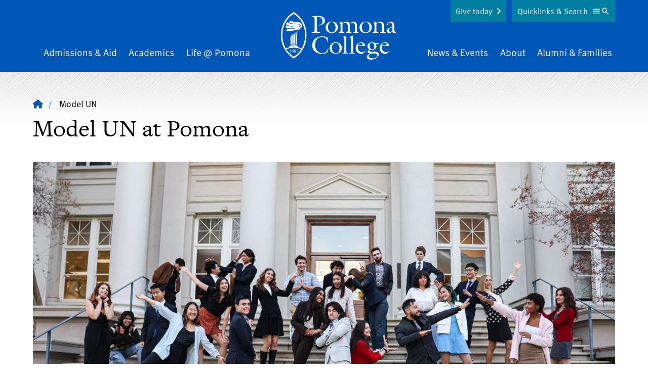

--- FILE ---
content_type: text/html; charset=UTF-8
request_url: https://www.pomona.edu/model-un
body_size: 20434
content:


<!DOCTYPE html>
<html lang="en" dir="ltr" prefix="og: https://ogp.me/ns#">
  <head>
    <meta charset="utf-8" />
<link rel="shortlink" href="https://www.pomona.edu/node/4283" />
<link rel="canonical" href="https://www.pomona.edu/model-un" />
<link rel="icon" href="/themes/custom/pomona/images/favicon.ico" />
<link rel="icon" sizes="32x32" href="/themes/custom/pomona/images/favicon-32.png" />
<link rel="apple-touch-icon" sizes="144x144" href="/themes/custom/pomona/images/favicon-144.png" />
<link rel="apple-touch-icon" sizes="152x152" href="/themes/custom/pomona/images/favicon-152.png" />
<meta property="og:site_name" content="Pomona College in Claremont, California - Pomona College" />
<meta property="og:type" content="article" />
<meta property="og:url" content="https://www.pomona.edu/model-un" />
<meta property="og:title" content="Model UN at Pomona | Pomona College in Claremont, California - Pomona College" />
<meta property="og:description" content="Established in 2014, Pomona College Model UN (PCMUN) is a 4C team composed of Scripps, Pitzer, Mudd, and Pomona students. Model UN students participate in a simulation of international diplomacy that fosters greater cultural understanding, political respect, and global awareness. Model UN improves students&#039; public speaking, negotiation, and networking skills. It also cultivates students&#039; interest in international relations, politics, and global affairs." />
<meta property="og:image" content="https://www.pomona.edu/sites/default/files/2023-04/model-un-egypt.jpg" />
<meta property="og:updated_time" content="2024-04-29T15:28:54-07:00" />
<meta property="article:published_time" content="2016-03-21T14:31:27-07:00" />
<meta property="article:modified_time" content="2024-04-29T15:28:54-07:00" />
<meta property="og:image" content="https://www.pomona.edu/sites/default/files/2023-04/model-un-pomona.jpg" />
<meta name="Generator" content="Drupal 11 (https://www.drupal.org)" />
<meta name="MobileOptimized" content="width" />
<meta name="HandheldFriendly" content="true" />
<meta name="viewport" content="width=device-width, initial-scale=1.0" />
<script>window.a2a_config=window.a2a_config||{};a2a_config.callbacks=[];a2a_config.overlays=[];a2a_config.templates={};a2a_config.icon_color = "transparent,#ffe121";</script>

    <title>Model UN at Pomona | Pomona College in Claremont, California - Pomona College</title>
    <link rel="stylesheet" media="all" href="/core/assets/vendor/jquery.ui/themes/base/core.css?t9pc9l" />
<link rel="stylesheet" media="all" href="/core/assets/vendor/jquery.ui/themes/base/controlgroup.css?t9pc9l" />
<link rel="stylesheet" media="all" href="/core/assets/vendor/jquery.ui/themes/base/checkboxradio.css?t9pc9l" />
<link rel="stylesheet" media="all" href="/core/assets/vendor/jquery.ui/themes/base/resizable.css?t9pc9l" />
<link rel="stylesheet" media="all" href="/core/assets/vendor/jquery.ui/themes/base/button.css?t9pc9l" />
<link rel="stylesheet" media="all" href="/core/assets/vendor/jquery.ui/themes/base/dialog.css?t9pc9l" />
<link rel="stylesheet" media="all" href="/themes/contrib/stable/css/core/components/progress.module.css?t9pc9l" />
<link rel="stylesheet" media="all" href="/themes/contrib/stable/css/core/components/ajax-progress.module.css?t9pc9l" />
<link rel="stylesheet" media="all" href="/themes/contrib/stable/css/system/components/align.module.css?t9pc9l" />
<link rel="stylesheet" media="all" href="/themes/contrib/stable/css/system/components/container-inline.module.css?t9pc9l" />
<link rel="stylesheet" media="all" href="/themes/contrib/stable/css/system/components/clearfix.module.css?t9pc9l" />
<link rel="stylesheet" media="all" href="/themes/contrib/stable/css/system/components/hidden.module.css?t9pc9l" />
<link rel="stylesheet" media="all" href="/themes/contrib/stable/css/system/components/js.module.css?t9pc9l" />
<link rel="stylesheet" media="all" href="/core/modules/ckeditor5/css/ckeditor5.dialog.fix.css?t9pc9l" />
<link rel="stylesheet" media="all" href="/core/assets/vendor/jquery.ui/themes/base/theme.css?t9pc9l" />
<link rel="stylesheet" media="all" href="/modules/contrib/addtoany/css/addtoany.css?t9pc9l" />
<link rel="stylesheet" media="all" href="/libraries/fontawesome/css/fontawesome.min.css?t9pc9l" />
<link rel="stylesheet" media="all" href="/libraries/fontawesome/css/brands.min.css?t9pc9l" />
<link rel="stylesheet" media="all" href="/libraries/fontawesome/css/regular.min.css?t9pc9l" />
<link rel="stylesheet" media="all" href="/libraries/fontawesome/css/v4-shims.min.css?t9pc9l" />
<link rel="stylesheet" media="all" href="/libraries/fontawesome/css/solid.min.css?t9pc9l" />
<link rel="stylesheet" media="all" href="/modules/contrib/paragraphs/css/paragraphs.unpublished.css?t9pc9l" />
<link rel="stylesheet" media="all" href="/themes/custom/pomona/components/breadcrumbs/breadcrumbs.css?t9pc9l" />
<link rel="stylesheet" media="all" href="/themes/custom/pomona/components/header/header.css?t9pc9l" />
<link rel="stylesheet" media="all" href="/themes/custom/pomona/components/footer/footer.css?t9pc9l" />
<link rel="stylesheet" media="all" href="/themes/custom/pomona/css/tailwind-supplemental.css?t9pc9l" />
<link rel="stylesheet" media="all" href="/themes/custom/pomona/css/main.css?t9pc9l" />
<link rel="stylesheet" media="all" href="/themes/custom/pomona/css/patterns.css?t9pc9l" />
<link rel="stylesheet" media="all" href="/themes/custom/pomona/css/hiraku.css?t9pc9l" />
<link rel="stylesheet" media="all" href="/themes/custom/pomona/css/anchors.css?t9pc9l" />
<link rel="stylesheet" media="all" href="/themes/custom/pomona/js/lib/fancybox-apps/fancybox/fancybox.css?t9pc9l" />
<link rel="stylesheet" media="all" href="/themes/custom/pomona/js/lib/flip/flip.min.css?t9pc9l" />
<link rel="stylesheet" media="all" href="/themes/custom/pomona/js/lib/flip/countdown.css?t9pc9l" />
<link rel="stylesheet" media="all" href="/themes/custom/pomona/css/magnific.css?t9pc9l" />
<link rel="stylesheet" media="all" href="/themes/custom/pomona/js/lib/rtResponsiveTables/jquery.rtResponsiveTables.css?t9pc9l" />
<link rel="stylesheet" media="all" href="/themes/custom/pomona/css/slick.css?t9pc9l" />
<link rel="stylesheet" media="all" href="/themes/custom/pomona/css/slick-theme.css?t9pc9l" />
<link rel="stylesheet" media="all" href="/sites/default/files/asset_injector/css/accessibility_fixes-366c4223be064a3abd05bd04cd279d14.css?t9pc9l" />
<link rel="stylesheet" media="all" href="/sites/default/files/asset_injector/css/animate-178b651958ceff556cbc5f355e08bbf1.css?t9pc9l" />
<link rel="stylesheet" media="all" href="/sites/default/files/asset_injector/css/blog_category_selection-9cb22d73023f52403faa83cc7208a74c.css?t9pc9l" />
<link rel="stylesheet" media="all" href="/sites/default/files/asset_injector/css/inset_paragraph_spacing_fix-b9345ea18fa50e9fbdf4a760e3d92aab.css?t9pc9l" />
<link rel="stylesheet" media="all" href="/sites/default/files/asset_injector/css/instagram_right_column_grid-dc1707e2ed0249a932be7e5083b30b35.css?t9pc9l" />
<link rel="stylesheet" media="all" href="/sites/default/files/asset_injector/css/max_height_accordion-28e96eab4ecb10e7f05e49da17871eb9.css?t9pc9l" />
<link rel="stylesheet" media="all" href="/sites/default/files/asset_injector/css/missing_classes-2c6c74c2a551701f8b4fb930f0350df6.css?t9pc9l" />
<link rel="stylesheet" media="all" href="/sites/default/files/asset_injector/css/narrow_mobile_website_fix-c3adc1a724dd569db3afbe3ffbc52248.css?t9pc9l" />
<link rel="stylesheet" media="all" href="/sites/default/files/asset_injector/css/node_preview_fix-0b53968b5f48f9dae1c8761044ca9003.css?t9pc9l" />
<link rel="stylesheet" media="all" href="/sites/default/files/asset_injector/css/sitewide_fixes-a00b8cc04727df826ccf4e70affbd86b.css?t9pc9l" />
<link rel="stylesheet" media="all" href="/sites/default/files/asset_injector/css/staff_listing_fixes-49b292a49a740d37c5f69f779ca0b035.css?t9pc9l" />
<link rel="stylesheet" media="all" href="/sites/default/files/asset_injector/css/youtube_responsive_videos-0d6d3ce50bd5c11895051a8a5313ddfe.css?t9pc9l" />

    <script type="application/json" data-drupal-selector="drupal-settings-json">{"path":{"baseUrl":"\/","pathPrefix":"","currentPath":"node\/4283","currentPathIsAdmin":false,"isFront":false,"currentLanguage":"en"},"pluralDelimiter":"\u0003","suppressDeprecationErrors":true,"gtag":{"tagId":"","consentMode":false,"otherIds":[],"events":[],"additionalConfigInfo":[]},"ajaxPageState":{"libraries":"[base64]","theme":"pomona","theme_token":null},"ajaxTrustedUrl":[],"gtm":{"tagId":null,"settings":{"data_layer":"dataLayer","include_classes":false,"allowlist_classes":"","blocklist_classes":"","include_environment":false,"environment_id":"","environment_token":""},"tagIds":["GTM-PVBCHG"]},"user":{"uid":0,"permissionsHash":"1512d25eb7b629010b0566e18bad050cf6fe93825c765eba448737dae27a9e3c"}}</script>
<script src="/core/assets/vendor/jquery/jquery.min.js?v=4.0.0-rc.1"></script>
<script src="/core/assets/vendor/once/once.min.js?v=1.0.1"></script>
<script src="/core/misc/drupalSettingsLoader.js?v=11.3.2"></script>
<script src="/core/misc/drupal.js?v=11.3.2"></script>
<script src="/core/misc/drupal.init.js?v=11.3.2"></script>
<script src="/core/assets/vendor/jquery.ui/ui/version-min.js?v=11.3.2"></script>
<script src="/core/assets/vendor/jquery.ui/ui/data-min.js?v=11.3.2"></script>
<script src="/core/assets/vendor/jquery.ui/ui/disable-selection-min.js?v=11.3.2"></script>
<script src="/core/assets/vendor/jquery.ui/ui/jquery-patch-min.js?v=11.3.2"></script>
<script src="/core/assets/vendor/jquery.ui/ui/scroll-parent-min.js?v=11.3.2"></script>
<script src="/core/assets/vendor/jquery.ui/ui/unique-id-min.js?v=11.3.2"></script>
<script src="/core/assets/vendor/jquery.ui/ui/focusable-min.js?v=11.3.2"></script>
<script src="/core/assets/vendor/jquery.ui/ui/keycode-min.js?v=11.3.2"></script>
<script src="/core/assets/vendor/jquery.ui/ui/plugin-min.js?v=11.3.2"></script>
<script src="/core/assets/vendor/jquery.ui/ui/widget-min.js?v=11.3.2"></script>
<script src="/core/assets/vendor/jquery.ui/ui/labels-min.js?v=11.3.2"></script>
<script src="/core/assets/vendor/jquery.ui/ui/widgets/controlgroup-min.js?v=11.3.2"></script>
<script src="/core/assets/vendor/jquery.ui/ui/form-reset-mixin-min.js?v=11.3.2"></script>
<script src="/core/assets/vendor/jquery.ui/ui/widgets/mouse-min.js?v=11.3.2"></script>
<script src="/core/assets/vendor/jquery.ui/ui/widgets/checkboxradio-min.js?v=11.3.2"></script>
<script src="/core/assets/vendor/jquery.ui/ui/widgets/draggable-min.js?v=11.3.2"></script>
<script src="/core/assets/vendor/jquery.ui/ui/widgets/resizable-min.js?v=11.3.2"></script>
<script src="/core/assets/vendor/jquery.ui/ui/widgets/button-min.js?v=11.3.2"></script>
<script src="/core/assets/vendor/jquery.ui/ui/widgets/dialog-min.js?v=11.3.2"></script>
<script src="/core/assets/vendor/tabbable/index.umd.min.js?v=6.3.0"></script>
<script src="/core/assets/vendor/tua-body-scroll-lock/tua-bsl.umd.min.js?v=11.3.2"></script>
<script src="/sites/default/files/asset_injector/js/wow_animations-a26a117ff59c944bbb654bf506f69786.js?t9pc9l"></script>
<script src="/modules/contrib/google_tag/js/gtag.js?t9pc9l"></script>
<script src="/core/misc/progress.js?v=11.3.2"></script>
<script src="/core/assets/vendor/loadjs/loadjs.min.js?v=4.3.0"></script>
<script src="/core/misc/debounce.js?v=11.3.2"></script>
<script src="/core/misc/announce.js?v=11.3.2"></script>
<script src="/core/misc/message.js?v=11.3.2"></script>
<script src="/core/misc/ajax.js?v=11.3.2"></script>
<script src="/themes/contrib/stable/js/ajax.js?v=11.3.2"></script>
<script src="/modules/contrib/google_tag/js/gtm.js?t9pc9l"></script>
<script src="/core/misc/displace.js?v=11.3.2"></script>
<script src="/core/misc/position.js?v=11.3.2"></script>
<script src="/core/misc/dialog/dialog-deprecation.js?v=11.3.2"></script>
<script src="/core/misc/dialog/dialog.js?v=11.3.2"></script>
<script src="/core/misc/dialog/dialog.position.js?v=11.3.2"></script>
<script src="/core/misc/dialog/dialog.jquery-ui.js?v=11.3.2"></script>
<script src="/core/modules/ckeditor5/js/ckeditor5.dialog.fix.js?v=11.3.2"></script>
<script src="/core/misc/dialog/dialog.ajax.js?v=11.3.2"></script>
<script src="/themes/custom/pomona/js/patterns/accordion.js?v=1.x"></script>
<script src="/themes/custom/pomona/js/lib/atAccordionOrTabs/jquery.bbq.js?v=1.2"></script>
<script src="/themes/custom/pomona/js/lib/jquery.magnific-popup.min.js?v=1.2"></script>
<script src="/themes/custom/pomona/js/lib/jquery-accessible-accordion.js?v=1.2"></script>
<script src="/themes/custom/pomona/js/lib/atAccordionOrTabs/jquery.atAccordionOrTabs.js?v=1.2"></script>
<script src="/themes/custom/pomona/js/lib/rtResponsiveTables/jquery.rtResponsiveTables.js?v=1.2"></script>
<script src="/themes/custom/pomona/js/lib/jquery.jsonp-2.4.0.js?v=1.2"></script>
<script src="/themes/custom/pomona/js/lib/jquery.jsonp-sort.js?v=1.2"></script>
<script src="/themes/custom/pomona/js/lib/jquery.url-parser.js?v=1.2"></script>
<script src="/themes/custom/pomona/js/lib/tableau-js-api.js?v=1.2"></script>
<script src="/themes/custom/pomona/js/lib/chart.min.js?v=1.2"></script>
<script src="/themes/custom/pomona/js/lib/chartjs-plugin-datalabels.min.js?v=1.2"></script>
<script src="/themes/custom/pomona/js/lib/chartjs-plugin-deferred.min.js?v=1.2"></script>
<script src="/themes/custom/pomona/js/lib/hiraku.js?v=1.4"></script>
<script src="/themes/custom/pomona/js/lib/jquery.fitvids.js?v=1.4"></script>
<script src="/themes/custom/pomona/js/toggle-button.js?v=1.4"></script>
<script src="/themes/custom/pomona/js/main.js?v=1.4"></script>
<script src="/themes/custom/pomona/js/lib/fancybox-apps/fancybox/fancybox.umd.js?v=1.4"></script>
<script src="/themes/custom/pomona/js/fancybox-tweaks.js?v=1.4"></script>
<script src="/themes/custom/pomona/js/lib/flip/flip.min.js?v=1.4"></script>
<script src="/themes/custom/pomona/js/lib/flip/countdown.js?v=1.4"></script>

  </head>
  <body class="not-logged-in  no-sidebars node-type-page page-node-4283">
  <noscript><iframe src="https://www.googletagmanager.com/ns.html?id=GTM-PVBCHG"
                  height="0" width="0" style="display:none;visibility:hidden"></iframe></noscript>

    <div class="dialog-off-canvas-main-canvas" data-off-canvas-main-canvas role="main">
    


    <a href="#main-content" class="sr-only focusable" id="skip-link">Skip to main content</a>
<div id="cookie-banner"></div>
<div id="page" class="relative z-0 c-offcanvas-content-wrap bg-white h-full md:pt-16">
      <div>
    
  </div>

            <header id="header" class="main-header text-white bg-blue overflow-hidden" role="banner">
  <div class="relative">
    <div class="inner-header">
      <div class="inner-header-wrapper sm:px-20 py-20">
        <div class="upper-logo lg:tw-hidden md:text-center c-container">
          <a class="inline-block" href="/">
            <svg viewBox="0 0 228 94" fill="none" xmlns="http://www.w3.org/2000/svg"><g fill="#fff"><path d="m60.722 7.822 10.76-.373c14.414-.541 15.522 7.186 15.522 9.108 0 6.893-6.854 9.35-12.619 9.991l-.144-.735c4.473-.69 7.733-2.98 7.733-7.945 0-6.396-5.372-9.302-11.133-9.252V32.95c0 5.418.095 6.4 6.55 7.334v.74H60.395v-.76c5.915-.784 5.964-2.264 6.108-7.334V17.67c0-6.695 0-8.816-5.76-9.109l-.02-.74zm39.582 33.674c-6.754 0-12.122-4.28-12.122-11.273 0-6.793 5.566-11.471 12.167-11.471 6.704 0 12.072 4.33 12.072 11.273-.01 6.694-5.616 11.471-12.117 11.471zm-.05-21.662c-5.323 0-7.49 5.518-7.49 10.042s2.56 10.538 7.883 10.538c4.97 0 7.192-5.662 7.192-9.898 0-4.529-2.217-10.682-7.585-10.682zm21.232 15.46c0 4.037.194 4.43 3.449 4.966V41h-10.839v-.735c3.399-.542 3.548-1.133 3.593-4.967v-9.41c0-2.066.05-2.707-2.41-4.47v-.496l5.859-2.165.542.198-.393 3.79c2.267-1.987 5.03-3.973 8.181-3.973 2.56 0 5.124 1.49 6.014 3.972 2.316-1.986 4.97-3.972 8.176-3.972 7.291 0 6.406 7.449 6.406 10.09v6.456c0 4.038.199 4.43 3.449 4.966v.74h-10.839v-.76c3.399-.54 3.548-1.132 3.593-4.966v-5.224c0-1.872.79-8.76-5.567-8.76-2.117 0-3.479.934-4.925 2.409v11.57c0 4.038.194 4.43 3.449 4.967V41h-10.839v-.735c3.399-.542 3.548-1.133 3.598-4.967v-5.224c0-2.657.591-8.76-5.522-8.76-2.117 0-3.593 1.033-4.97 2.458l-.005 11.522zm45.819 6.202c-6.749 0-12.122-4.28-12.122-11.273 0-6.793 5.567-11.471 12.172-11.471 6.7 0 12.072 4.33 12.072 11.273 0 6.694-5.616 11.471-12.122 11.471zm-.049-21.662c-5.323 0-7.49 5.518-7.49 10.042s2.564 10.538 7.882 10.538c4.97 0 7.197-5.662 7.197-9.898 0-4.529-2.217-10.682-7.589-10.682zm17.39 6.054c0-2.066.05-2.707-2.416-4.47v-.496l5.865-2.165.542.198-.393 3.59c2.808-2.065 5.517-3.788 8.673-3.788 5.909 0 6.208 4.871 6.208 7.776v8.76c0 4.038.193 4.43 3.841 4.967V41h-11.48v-.735c3.648-.542 3.792-1.133 3.841-4.967v-5.666c0-3.446.15-8.318-5.859-8.318-2.023 0-3.4.636-5.025 2.116v11.864c0 4.037.194 4.43 3.842 4.966V41h-11.481v-.735c3.648-.542 3.792-1.133 3.842-4.967v-9.41zm35.278 2.915c.392-5.363-.995-7.578-4.881-7.578-3.4 0-3.052 1.624-3.052 4.33l-2.485.15c-.392 0-1.133.049-1.133-.497 0-1.331 5.422-6.456 9.408-6.456 4.538 0 5.915 3.446 5.915 7.384v6.992c0 4.33-.293 5.364 4.284 6.302v.735c-1.869.542-3.479 1.083-4.97 1.083-2.068 0-2.858-1.177-3.101-3.099-1.581 1.773-3.748 3.347-6.263 3.347-3.151 0-4.925-2.657-4.925-5.611.001-.732.101-1.46.298-2.166l10.905-4.916zm-6.655 4.385a6.647 6.647 0 0 0-.343 1.986c0 2.071 1.183 3.889 3.449 3.889 1.332 0 2.659-.884 3.549-1.818v-7.449l-6.655 3.392zM92.223 58.694h-.736c-.944-5.558-4.19-9.53-10.104-9.53-9.016 0-14.09 7.384-14.09 15.856 0 9.699 7.455 16.443 14.582 16.443 6.461 0 9.02-4.728 11.237-10.046l.691.297a46.626 46.626 0 0 1-2.714 8.81 22.714 22.714 0 0 1-10.05 2.12c-10.297 0-19.462-5.909-19.462-17.033 0-8.765 6.849-17.624 19.856-17.624 3.747 0 7.54.735 10.79 2.657v8.05zm15.963 23.826c-6.754 0-12.122-4.285-12.122-11.272 0-6.794 5.567-11.472 12.167-11.472 6.705 0 12.072 4.33 12.072 11.273 0 6.694-5.616 11.471-12.117 11.471zm-.049-21.661c-5.323 0-7.49 5.512-7.49 10.041 0 4.529 2.559 10.543 7.882 10.543 4.97 0 7.192-5.661 7.192-9.897 0-4.534-2.217-10.687-7.584-10.687zm13.3 21.17v-.74c3.648-.541 3.792-1.132 3.841-4.966V53.817c0-2.066.05-2.707-2.415-4.47v-.496l5.671-2.17.542.193v29.444c0 4.037.193 4.43 3.836 4.966v.74l-11.475.005zm13.16 0v-.74c3.643-.541 3.793-1.132 3.842-4.966V53.817c0-2.066.05-2.707-2.415-4.47v-.496l5.666-2.17.546.193v29.444c0 4.037.194 4.43 3.842 4.966v.74l-11.481.005zm17.246-12.554c-.397 5.12 3.102 9.892 8.673 9.892 2.56 0 4.334-1.132 5.81-3.099l.741.542c-1.874 3.198-5.224 5.71-9.071 5.71-6.108 0-10.342-5.02-10.342-10.925 0-6.351 4.433-11.814 11.083-11.814 4.438 0 7.39 2.806 7.589 7.236h-14.289l-.194 2.458zm9.806-3.794c-.447-2.265-1.829-4.822-4.438-4.822-2.808 0-4.473 2.756-5.025 5.214l9.463-.392zm23.35 12.603c5.273-.198 8.181 2.017 8.181 5.32 0 4.821-6.556 10.338-15.328 10.338-5.86 0-8.275-2.954-8.275-5.02 0-3.695 3.792-5.418 6.6-6.893-1.869-.248-5.025-1.49-5.025-3.745 0-1.524 2.614-3.446 3.743-4.33-2.361-1.33-4.036-3.546-4.036-6.302 0-5.07 4.632-7.876 9.259-7.876 2.246.025 4.456.563 6.461 1.574h7.043v2.066l-6.014-.144a7.285 7.285 0 0 1 .994 3.839c0 5.02-4.538 7.876-9.165 7.876a10.647 10.647 0 0 1-3.697-.64c-1.626 1.524-1.576 4.384 2.957 4.186l6.302-.249zm-7.247 3.745c-1.769.785-4.577 2.756-4.577 4.921 0 3.596 5.224 4.579 7.977 4.579 3.549 0 9.07-1.53 9.07-5.91 0-4.628-6.406-3.938-7.639-3.888l-4.831.298zm6.655-14.228c0-3.203-1.431-6.952-5.124-6.952-3.201 0-4.239 3.297-4.239 5.959 0 4.872 2.982 7.086 5.174 7.086 3.3.01 4.189-3.337 4.189-6.093zm14.731 1.674c-.397 5.12 3.102 9.892 8.668 9.892 2.565 0 4.339-1.132 5.815-3.099l.741.542c-1.874 3.198-5.224 5.71-9.066 5.71-6.113 0-10.347-5.02-10.347-10.925 0-6.351 4.433-11.814 11.088-11.814 4.428 0 7.385 2.806 7.584 7.236h-14.289l-.194 2.458zm9.801-3.794c-.442-2.265-1.819-4.822-4.433-4.822-2.808 0-4.473 2.756-5.025 5.214l9.458-.392zM19.262 78.275c0-1.49 0-2.737.055-4.395h-2.063v.114c1.193.129 1.228.407 1.228 1.395v2.866c0 1.067 0 1.38-1.253 1.49v.129h3.29v-.13c-1.257-.089-1.237-.402-1.257-1.47zm4.393-1.605-.08-.064c.612-.372 1.219-.735 1.219-1.544 0-.89-.89-1.292-1.66-1.292-.865 0-1.81.462-1.81 1.44 0 .75.587 1.168 1.124 1.565l.09.064c-.687.343-1.452.825-1.452 1.684 0 1.033 1.024 1.49 1.918 1.49.895 0 1.934-.527 1.934-1.55 0-.859-.671-1.32-1.282-1.792zm-1.545-1.797a.843.843 0 0 1 .84-.88 1.083 1.083 0 0 1 1.043 1.218 1.777 1.777 0 0 1-.546 1.306c-.537-.408-1.337-.87-1.337-1.644zm1.038 4.921a1.362 1.362 0 0 1-1.282-1.43 1.822 1.822 0 0 1 .81-1.43c.617.496 1.466.933 1.466 1.812a.992.992 0 0 1-.994 1.048zm2.784-1.271c0 1.033 1.024 1.49 1.918 1.49.895 0 1.923-.542 1.923-1.565 0-.859-.66-1.32-1.272-1.792l-.08-.065c.612-.372 1.218-.735 1.218-1.544 0-.89-.89-1.291-1.665-1.291-.86 0-1.804.461-1.804 1.44 0 .75.587 1.167 1.118 1.564l.09.064c-.7.358-1.446.84-1.446 1.699zm.994-3.65a.843.843 0 0 1 .86-.88 1.085 1.085 0 0 1 1.048 1.218 1.777 1.777 0 0 1-.556 1.296c-.547-.398-1.352-.86-1.352-1.634zm.566 2.06c.612.497 1.491.934 1.491 1.813a.993.993 0 0 1-.994 1.048 1.363 1.363 0 0 1-1.282-1.43 1.822 1.822 0 0 1 .795-1.43h-.01zm4.463-2.328h1.8l-2.818 5.423h.61l2.983-6.094-.075-.054h-3.593l-.457 1.604.134.03c.512-.775.412-.91 1.416-.91z"/><path d="M25.256 0S.087 12.33.087 45.588s25.169 45.99 25.169 45.99 25.168-12.663 25.168-45.99S25.256 0 25.256 0zm0 88.177a42.863 42.863 0 0 1-14.766-14.68 34.515 34.515 0 0 1 14.84-3.248 34.575 34.575 0 0 1 14.722 3.199 42.8 42.8 0 0 1-14.796 14.729zM40.93 71.973a34.031 34.031 0 0 0-6.913-2.449v-.73c0-1.45-.795-1.633-1.864-1.862a37.466 37.466 0 0 0-13.797 0c-1.133.224-1.863.382-1.863 1.862v.765a33.942 33.942 0 0 0-6.879 2.448 27.986 27.986 0 0 1-.522-.928 53.633 53.633 0 0 1-6.327-25.49A52.571 52.571 0 0 1 9.093 20.29 43.612 43.612 0 0 1 25.256 3.407 43.612 43.612 0 0 1 41.419 20.29a52.572 52.572 0 0 1 6.326 25.297 53.634 53.634 0 0 1-6.326 25.506c-.16.293-.324.586-.488.879z"/><path d="M31.702 64.424a36.439 36.439 0 0 0-6.461-.526 37.068 37.068 0 0 0-6.431.551c-.572.1-.895.377-.82.889a.69.69 0 0 0 .874.606 37.03 37.03 0 0 1 6.377-.556 37.76 37.76 0 0 1 6.377.546.718.718 0 0 0 .884-.586c.11-.526-.233-.82-.8-.924zm-12.937-13.77v11.545a1.246 1.246 0 0 0 2.084.81c.23-.21.373-.5.4-.81V49.25a8.068 8.068 0 0 1 .627-3.065 6.196 6.196 0 0 1 1.337-2.16s-.537.035-1.685 1.082c-1.148 1.048-2.763 2.682-2.763 5.547z"/><path d="M22.259 48.707v13.165a1.251 1.251 0 0 0 2.07.781c.23-.201.377-.479.415-.781V47.118a8 8 0 0 1 .621-3.05 6.15 6.15 0 0 1 1.332-2.165s-.542.035-1.685 1.083-2.753 2.86-2.753 5.72z"/><path d="M30.211 39.728s-.542.035-1.685 1.083-2.768 2.89-2.768 5.736v15.325a1.25 1.25 0 0 0 2.07.781c.23-.201.377-.479.415-.781v-16.92a8.05 8.05 0 0 1 .616-3.049 6.127 6.127 0 0 1 1.352-2.175z"/><path d="M29.257 44.694v17.49a1.252 1.252 0 0 0 2.485 0V43.11a8.05 8.05 0 0 1 .651-3.05 6.041 6.041 0 0 1 1.337-2.16s-.542.035-1.685 1.083-2.788 2.86-2.788 5.711zm2.728-12.991c-3.394 0-8.653 1.798-12.922 1.798-4.27 0-6.242-.825-6.242-.825l-2.52 3.919a15.02 15.02 0 0 0 5.964 1.092c7.917 0 13.315-3.193 16.898-3.193.925 0 1.894.253 2.068 1.177a2.152 2.152 0 0 1-.537 1.813s1.794-1.177 1.794-2.841c0-1.664-1.113-2.94-4.503-2.94z"/><path d="M30.678 27.695c-5.601.259-6.834 1.396-12.922.547-3.087-.432-6.834-2.354-6.834-2.354L8.437 29.8a21.26 21.26 0 0 0 10.04 2.602c5.63.075 9.274-1.614 13.722-1.614 3.062 0 4.085 1.321 4.433 1.937.43.861.502 1.858.199 2.771 0 0 2.59-2.83.353-5.72-1.471-1.893-4.294-2.18-6.506-2.082z"/><path d="M39.848 29.483c-.219-3.233-3.623-5.02-6.148-5.398-5.736-.854-8.802.358-14.02-.864-3.733-.874-7.326-3.357-7.326-3.357l-2.655 3.948a20.587 20.587 0 0 0 10.79 3.685c4.777.129 6.88-.68 11.203-.64 4.1.039 5.78 2.02 6.073 2.368 1.8 2.106.497 4.718.497 4.718a5.517 5.517 0 0 0 1.586-4.46z"/><path d="M33.466 19.7c-5.034-.58-6.272-.442-9.383-.993a21.8 21.8 0 0 1-5.467-1.942l-2.58 3.874a20.818 20.818 0 0 0 9.324 2.205c5.964 0 9.225-.234 12.48 1.986 4.056 2.746 2.266 7.121 1.988 7.613a8.16 8.16 0 0 0 1.948-5.13c-.044-3.526-2.818-6.952-8.31-7.613z"/></g></svg>
          </a>
        </div>
        <div class="nav-wrapper tw-hidden md:block c-container">
            <div>
    <nav id="main-menu2" aria-labelledby="block-mainnavigation-2-menu" class="main-navigation flex items-center justify-between px-4" >
  <div class="sr-only" id="block-mainnavigation-2-menu">Main Navigation</div>
      <ul class="menu w-full md:flex justify-between items-end mb-0">
    <li class="menu__item is_leaf mb-0 admissions-aid mx-2 pb-20 md:pb-0 md:text-left">
    <a href="/admissions-aid" class="menu__link hover:border-b-1 border-yellow">
      Admissions &amp; Aid    </a>
  </li>
    <li class="menu__item is_leaf mb-0 academics mx-2 pb-20 md:pb-0 md:text-center">
    <a href="/academics" class="menu__link hover:border-b-1 border-yellow">
      Academics    </a>
  </li>
    <li class="menu__item is_leaf mb-0 life-pomona mx-2 pb-20 md:pb-0 md:text-center">
    <a href="/life-at-pomona" class="menu__link hover:border-b-1 border-yellow">
      Life @ Pomona    </a>
  </li>
    <li class="menu__item is_leaf mb-0 home mx-2 tw-hidden lg:block mx-40 md:text-center">
    <a href="/" class="menu__link ">
              <span class="visually-hidden">Home</span>
        <svg viewBox="0 0 228 94" fill="none" xmlns="http://www.w3.org/2000/svg"><g fill="#fff"><path d="m60.722 7.822 10.76-.373c14.414-.541 15.522 7.186 15.522 9.108 0 6.893-6.854 9.35-12.619 9.991l-.144-.735c4.473-.69 7.733-2.98 7.733-7.945 0-6.396-5.372-9.302-11.133-9.252V32.95c0 5.418.095 6.4 6.55 7.334v.74H60.395v-.76c5.915-.784 5.964-2.264 6.108-7.334V17.67c0-6.695 0-8.816-5.76-9.109l-.02-.74zm39.582 33.674c-6.754 0-12.122-4.28-12.122-11.273 0-6.793 5.566-11.471 12.167-11.471 6.704 0 12.072 4.33 12.072 11.273-.01 6.694-5.616 11.471-12.117 11.471zm-.05-21.662c-5.323 0-7.49 5.518-7.49 10.042s2.56 10.538 7.883 10.538c4.97 0 7.192-5.662 7.192-9.898 0-4.529-2.217-10.682-7.585-10.682zm21.232 15.46c0 4.037.194 4.43 3.449 4.966V41h-10.839v-.735c3.399-.542 3.548-1.133 3.593-4.967v-9.41c0-2.066.05-2.707-2.41-4.47v-.496l5.859-2.165.542.198-.393 3.79c2.267-1.987 5.03-3.973 8.181-3.973 2.56 0 5.124 1.49 6.014 3.972 2.316-1.986 4.97-3.972 8.176-3.972 7.291 0 6.406 7.449 6.406 10.09v6.456c0 4.038.199 4.43 3.449 4.966v.74h-10.839v-.76c3.399-.54 3.548-1.132 3.593-4.966v-5.224c0-1.872.79-8.76-5.567-8.76-2.117 0-3.479.934-4.925 2.409v11.57c0 4.038.194 4.43 3.449 4.967V41h-10.839v-.735c3.399-.542 3.548-1.133 3.598-4.967v-5.224c0-2.657.591-8.76-5.522-8.76-2.117 0-3.593 1.033-4.97 2.458l-.005 11.522zm45.819 6.202c-6.749 0-12.122-4.28-12.122-11.273 0-6.793 5.567-11.471 12.172-11.471 6.7 0 12.072 4.33 12.072 11.273 0 6.694-5.616 11.471-12.122 11.471zm-.049-21.662c-5.323 0-7.49 5.518-7.49 10.042s2.564 10.538 7.882 10.538c4.97 0 7.197-5.662 7.197-9.898 0-4.529-2.217-10.682-7.589-10.682zm17.39 6.054c0-2.066.05-2.707-2.416-4.47v-.496l5.865-2.165.542.198-.393 3.59c2.808-2.065 5.517-3.788 8.673-3.788 5.909 0 6.208 4.871 6.208 7.776v8.76c0 4.038.193 4.43 3.841 4.967V41h-11.48v-.735c3.648-.542 3.792-1.133 3.841-4.967v-5.666c0-3.446.15-8.318-5.859-8.318-2.023 0-3.4.636-5.025 2.116v11.864c0 4.037.194 4.43 3.842 4.966V41h-11.481v-.735c3.648-.542 3.792-1.133 3.842-4.967v-9.41zm35.278 2.915c.392-5.363-.995-7.578-4.881-7.578-3.4 0-3.052 1.624-3.052 4.33l-2.485.15c-.392 0-1.133.049-1.133-.497 0-1.331 5.422-6.456 9.408-6.456 4.538 0 5.915 3.446 5.915 7.384v6.992c0 4.33-.293 5.364 4.284 6.302v.735c-1.869.542-3.479 1.083-4.97 1.083-2.068 0-2.858-1.177-3.101-3.099-1.581 1.773-3.748 3.347-6.263 3.347-3.151 0-4.925-2.657-4.925-5.611.001-.732.101-1.46.298-2.166l10.905-4.916zm-6.655 4.385a6.647 6.647 0 0 0-.343 1.986c0 2.071 1.183 3.889 3.449 3.889 1.332 0 2.659-.884 3.549-1.818v-7.449l-6.655 3.392zM92.223 58.694h-.736c-.944-5.558-4.19-9.53-10.104-9.53-9.016 0-14.09 7.384-14.09 15.856 0 9.699 7.455 16.443 14.582 16.443 6.461 0 9.02-4.728 11.237-10.046l.691.297a46.626 46.626 0 0 1-2.714 8.81 22.714 22.714 0 0 1-10.05 2.12c-10.297 0-19.462-5.909-19.462-17.033 0-8.765 6.849-17.624 19.856-17.624 3.747 0 7.54.735 10.79 2.657v8.05zm15.963 23.826c-6.754 0-12.122-4.285-12.122-11.272 0-6.794 5.567-11.472 12.167-11.472 6.705 0 12.072 4.33 12.072 11.273 0 6.694-5.616 11.471-12.117 11.471zm-.049-21.661c-5.323 0-7.49 5.512-7.49 10.041 0 4.529 2.559 10.543 7.882 10.543 4.97 0 7.192-5.661 7.192-9.897 0-4.534-2.217-10.687-7.584-10.687zm13.3 21.17v-.74c3.648-.541 3.792-1.132 3.841-4.966V53.817c0-2.066.05-2.707-2.415-4.47v-.496l5.671-2.17.542.193v29.444c0 4.037.193 4.43 3.836 4.966v.74l-11.475.005zm13.16 0v-.74c3.643-.541 3.793-1.132 3.842-4.966V53.817c0-2.066.05-2.707-2.415-4.47v-.496l5.666-2.17.546.193v29.444c0 4.037.194 4.43 3.842 4.966v.74l-11.481.005zm17.246-12.554c-.397 5.12 3.102 9.892 8.673 9.892 2.56 0 4.334-1.132 5.81-3.099l.741.542c-1.874 3.198-5.224 5.71-9.071 5.71-6.108 0-10.342-5.02-10.342-10.925 0-6.351 4.433-11.814 11.083-11.814 4.438 0 7.39 2.806 7.589 7.236h-14.289l-.194 2.458zm9.806-3.794c-.447-2.265-1.829-4.822-4.438-4.822-2.808 0-4.473 2.756-5.025 5.214l9.463-.392zm23.35 12.603c5.273-.198 8.181 2.017 8.181 5.32 0 4.821-6.556 10.338-15.328 10.338-5.86 0-8.275-2.954-8.275-5.02 0-3.695 3.792-5.418 6.6-6.893-1.869-.248-5.025-1.49-5.025-3.745 0-1.524 2.614-3.446 3.743-4.33-2.361-1.33-4.036-3.546-4.036-6.302 0-5.07 4.632-7.876 9.259-7.876 2.246.025 4.456.563 6.461 1.574h7.043v2.066l-6.014-.144a7.285 7.285 0 0 1 .994 3.839c0 5.02-4.538 7.876-9.165 7.876a10.647 10.647 0 0 1-3.697-.64c-1.626 1.524-1.576 4.384 2.957 4.186l6.302-.249zm-7.247 3.745c-1.769.785-4.577 2.756-4.577 4.921 0 3.596 5.224 4.579 7.977 4.579 3.549 0 9.07-1.53 9.07-5.91 0-4.628-6.406-3.938-7.639-3.888l-4.831.298zm6.655-14.228c0-3.203-1.431-6.952-5.124-6.952-3.201 0-4.239 3.297-4.239 5.959 0 4.872 2.982 7.086 5.174 7.086 3.3.01 4.189-3.337 4.189-6.093zm14.731 1.674c-.397 5.12 3.102 9.892 8.668 9.892 2.565 0 4.339-1.132 5.815-3.099l.741.542c-1.874 3.198-5.224 5.71-9.066 5.71-6.113 0-10.347-5.02-10.347-10.925 0-6.351 4.433-11.814 11.088-11.814 4.428 0 7.385 2.806 7.584 7.236h-14.289l-.194 2.458zm9.801-3.794c-.442-2.265-1.819-4.822-4.433-4.822-2.808 0-4.473 2.756-5.025 5.214l9.458-.392zM19.262 78.275c0-1.49 0-2.737.055-4.395h-2.063v.114c1.193.129 1.228.407 1.228 1.395v2.866c0 1.067 0 1.38-1.253 1.49v.129h3.29v-.13c-1.257-.089-1.237-.402-1.257-1.47zm4.393-1.605-.08-.064c.612-.372 1.219-.735 1.219-1.544 0-.89-.89-1.292-1.66-1.292-.865 0-1.81.462-1.81 1.44 0 .75.587 1.168 1.124 1.565l.09.064c-.687.343-1.452.825-1.452 1.684 0 1.033 1.024 1.49 1.918 1.49.895 0 1.934-.527 1.934-1.55 0-.859-.671-1.32-1.282-1.792zm-1.545-1.797a.843.843 0 0 1 .84-.88 1.083 1.083 0 0 1 1.043 1.218 1.777 1.777 0 0 1-.546 1.306c-.537-.408-1.337-.87-1.337-1.644zm1.038 4.921a1.362 1.362 0 0 1-1.282-1.43 1.822 1.822 0 0 1 .81-1.43c.617.496 1.466.933 1.466 1.812a.992.992 0 0 1-.994 1.048zm2.784-1.271c0 1.033 1.024 1.49 1.918 1.49.895 0 1.923-.542 1.923-1.565 0-.859-.66-1.32-1.272-1.792l-.08-.065c.612-.372 1.218-.735 1.218-1.544 0-.89-.89-1.291-1.665-1.291-.86 0-1.804.461-1.804 1.44 0 .75.587 1.167 1.118 1.564l.09.064c-.7.358-1.446.84-1.446 1.699zm.994-3.65a.843.843 0 0 1 .86-.88 1.085 1.085 0 0 1 1.048 1.218 1.777 1.777 0 0 1-.556 1.296c-.547-.398-1.352-.86-1.352-1.634zm.566 2.06c.612.497 1.491.934 1.491 1.813a.993.993 0 0 1-.994 1.048 1.363 1.363 0 0 1-1.282-1.43 1.822 1.822 0 0 1 .795-1.43h-.01zm4.463-2.328h1.8l-2.818 5.423h.61l2.983-6.094-.075-.054h-3.593l-.457 1.604.134.03c.512-.775.412-.91 1.416-.91z"/><path d="M25.256 0S.087 12.33.087 45.588s25.169 45.99 25.169 45.99 25.168-12.663 25.168-45.99S25.256 0 25.256 0zm0 88.177a42.863 42.863 0 0 1-14.766-14.68 34.515 34.515 0 0 1 14.84-3.248 34.575 34.575 0 0 1 14.722 3.199 42.8 42.8 0 0 1-14.796 14.729zM40.93 71.973a34.031 34.031 0 0 0-6.913-2.449v-.73c0-1.45-.795-1.633-1.864-1.862a37.466 37.466 0 0 0-13.797 0c-1.133.224-1.863.382-1.863 1.862v.765a33.942 33.942 0 0 0-6.879 2.448 27.986 27.986 0 0 1-.522-.928 53.633 53.633 0 0 1-6.327-25.49A52.571 52.571 0 0 1 9.093 20.29 43.612 43.612 0 0 1 25.256 3.407 43.612 43.612 0 0 1 41.419 20.29a52.572 52.572 0 0 1 6.326 25.297 53.634 53.634 0 0 1-6.326 25.506c-.16.293-.324.586-.488.879z"/><path d="M31.702 64.424a36.439 36.439 0 0 0-6.461-.526 37.068 37.068 0 0 0-6.431.551c-.572.1-.895.377-.82.889a.69.69 0 0 0 .874.606 37.03 37.03 0 0 1 6.377-.556 37.76 37.76 0 0 1 6.377.546.718.718 0 0 0 .884-.586c.11-.526-.233-.82-.8-.924zm-12.937-13.77v11.545a1.246 1.246 0 0 0 2.084.81c.23-.21.373-.5.4-.81V49.25a8.068 8.068 0 0 1 .627-3.065 6.196 6.196 0 0 1 1.337-2.16s-.537.035-1.685 1.082c-1.148 1.048-2.763 2.682-2.763 5.547z"/><path d="M22.259 48.707v13.165a1.251 1.251 0 0 0 2.07.781c.23-.201.377-.479.415-.781V47.118a8 8 0 0 1 .621-3.05 6.15 6.15 0 0 1 1.332-2.165s-.542.035-1.685 1.083-2.753 2.86-2.753 5.72z"/><path d="M30.211 39.728s-.542.035-1.685 1.083-2.768 2.89-2.768 5.736v15.325a1.25 1.25 0 0 0 2.07.781c.23-.201.377-.479.415-.781v-16.92a8.05 8.05 0 0 1 .616-3.049 6.127 6.127 0 0 1 1.352-2.175z"/><path d="M29.257 44.694v17.49a1.252 1.252 0 0 0 2.485 0V43.11a8.05 8.05 0 0 1 .651-3.05 6.041 6.041 0 0 1 1.337-2.16s-.542.035-1.685 1.083-2.788 2.86-2.788 5.711zm2.728-12.991c-3.394 0-8.653 1.798-12.922 1.798-4.27 0-6.242-.825-6.242-.825l-2.52 3.919a15.02 15.02 0 0 0 5.964 1.092c7.917 0 13.315-3.193 16.898-3.193.925 0 1.894.253 2.068 1.177a2.152 2.152 0 0 1-.537 1.813s1.794-1.177 1.794-2.841c0-1.664-1.113-2.94-4.503-2.94z"/><path d="M30.678 27.695c-5.601.259-6.834 1.396-12.922.547-3.087-.432-6.834-2.354-6.834-2.354L8.437 29.8a21.26 21.26 0 0 0 10.04 2.602c5.63.075 9.274-1.614 13.722-1.614 3.062 0 4.085 1.321 4.433 1.937.43.861.502 1.858.199 2.771 0 0 2.59-2.83.353-5.72-1.471-1.893-4.294-2.18-6.506-2.082z"/><path d="M39.848 29.483c-.219-3.233-3.623-5.02-6.148-5.398-5.736-.854-8.802.358-14.02-.864-3.733-.874-7.326-3.357-7.326-3.357l-2.655 3.948a20.587 20.587 0 0 0 10.79 3.685c4.777.129 6.88-.68 11.203-.64 4.1.039 5.78 2.02 6.073 2.368 1.8 2.106.497 4.718.497 4.718a5.517 5.517 0 0 0 1.586-4.46z"/><path d="M33.466 19.7c-5.034-.58-6.272-.442-9.383-.993a21.8 21.8 0 0 1-5.467-1.942l-2.58 3.874a20.818 20.818 0 0 0 9.324 2.205c5.964 0 9.225-.234 12.48 1.986 4.056 2.746 2.266 7.121 1.988 7.613a8.16 8.16 0 0 0 1.948-5.13c-.044-3.526-2.818-6.952-8.31-7.613z"/></g></svg>
          </a>
  </li>
    <li class="menu__item is_leaf mb-0 news-events mx-2 pb-20 md:pb-0 md:text-center">
    <a href="/news-events" class="menu__link hover:border-b-1 border-yellow">
      News &amp; Events    </a>
  </li>
    <li class="menu__item is_leaf mb-0 about mx-2 pb-20 md:pb-0 md:text-center">
    <a href="/about" class="menu__link hover:border-b-1 border-yellow">
      About    </a>
  </li>
    <li class="menu__item is_leaf mb-0 alumni-families mx-2 pb-20 md:pb-0 md:text-right">
    <a href="/alumni-families" class="menu__link hover:border-b-1 border-yellow">
      Alumni &amp; Families    </a>
  </li>
</ul>

  </nav>
  </div>

        </div>
      </div>

      <a class="give-button invisible lg:visible absolute top-0 btn btn-cyan btn-more py-10" href="/give-today">Give today</a>
    </div>
    <div class="mobile-menu-tray lg:tw-hidden">
      <details id="menu-tray">
        <summary class="absolute right-0 md:right-25 lg:right-50 cursor-pointer bg-cyan hover:bg-cyan-400 p-10">
          <div class="open-button flex items-center">
            <span class="tablet-label tw-hidden md:block">Quicklinks & Search</span>
            <span class="mobile-label md:tw-hidden">Menu</span>
            <svg width="18" height="18" viewBox="0 0 18 18" fill="none" xmlns="http://www.w3.org/2000/svg"><path d="M2.25 13.5H15.75V12H2.25V13.5ZM2.25 9.75H15.75V8.25H2.25V9.75ZM2.25 4.5V6H15.75V4.5H2.25Z" fill="white"/></svg>
            <svg width="18" height="18" viewBox="0 0 18 18" fill="none" xmlns="http://www.w3.org/2000/svg"><path d="M11.625 10.5H11.0325L10.8225 10.2975C11.5575 9.4425 12 8.3325 12 7.125C12 4.4325 9.8175 2.25 7.125 2.25C4.4325 2.25 2.25 4.4325 2.25 7.125C2.25 9.8175 4.4325 12 7.125 12C8.3325 12 9.4425 11.5575 10.2975 10.8225L10.5 11.0325V11.625L14.25 15.3675L15.3675 14.25L11.625 10.5ZM7.125 10.5C5.2575 10.5 3.75 8.9925 3.75 7.125C3.75 5.2575 5.2575 3.75 7.125 3.75C8.9925 3.75 10.5 5.2575 10.5 7.125C10.5 8.9925 8.9925 10.5 7.125 10.5Z" fill="white"/></svg>
          </div>
          <div class="close-button flex items-center">
            <span>Close</span>
            <svg width="18" height="18" fill="none" xmlns="http://www.w3.org/2000/svg"><path d="M15.75 14.325H2.25V3.75h13.5v10.575zm0-12.075H2.25c-.825 0-1.5.675-1.5 1.5v10.5c0 .825.675 1.5 1.5 1.5h13.5c.825 0 1.5-.675 1.5-1.5V3.75c0-.825-.675-1.5-1.5-1.5z" fill="#fff"/><path d="M10.943 6L9 7.942 7.058 6 6 7.058 7.942 9 6 10.943 7.058 12 9 10.057 10.943 12 12 10.943 10.057 9 12 7.058 10.943 6z" fill="#fff"/></svg>
          </div>
        </summary>
        <div class="menu-tray">
          <div class="md:tw-hidden c-container px-20 mb-10 md:mb-35">
              <div>
    
<nav aria-labelledby="block-mainnavigation-6-menu" id="block-mainnavigation-6">
            
  <div class="visually-hidden" id="block-mainnavigation-6-menu">Main navigation</div>
  

        <ul class="menu w-full md:flex justify-between items-end mb-0">
    <li class="menu__item is_leaf mb-0 admissions-aid mx-2 pb-20 md:pb-0 md:text-left">
    <a href="/admissions-aid" class="menu__link hover:border-b-1 border-yellow">
      Admissions &amp; Aid    </a>
  </li>
    <li class="menu__item is_leaf mb-0 academics mx-2 pb-20 md:pb-0 md:text-center">
    <a href="/academics" class="menu__link hover:border-b-1 border-yellow">
      Academics    </a>
  </li>
    <li class="menu__item is_leaf mb-0 life-pomona mx-2 pb-20 md:pb-0 md:text-center">
    <a href="/life-at-pomona" class="menu__link hover:border-b-1 border-yellow">
      Life @ Pomona    </a>
  </li>
    <li class="menu__item is_leaf mb-0 home mx-2 tw-hidden lg:block mx-40 md:text-center">
    <a href="/" class="menu__link ">
              <span class="visually-hidden">Home</span>
        <svg viewBox="0 0 228 94" fill="none" xmlns="http://www.w3.org/2000/svg"><g fill="#fff"><path d="m60.722 7.822 10.76-.373c14.414-.541 15.522 7.186 15.522 9.108 0 6.893-6.854 9.35-12.619 9.991l-.144-.735c4.473-.69 7.733-2.98 7.733-7.945 0-6.396-5.372-9.302-11.133-9.252V32.95c0 5.418.095 6.4 6.55 7.334v.74H60.395v-.76c5.915-.784 5.964-2.264 6.108-7.334V17.67c0-6.695 0-8.816-5.76-9.109l-.02-.74zm39.582 33.674c-6.754 0-12.122-4.28-12.122-11.273 0-6.793 5.566-11.471 12.167-11.471 6.704 0 12.072 4.33 12.072 11.273-.01 6.694-5.616 11.471-12.117 11.471zm-.05-21.662c-5.323 0-7.49 5.518-7.49 10.042s2.56 10.538 7.883 10.538c4.97 0 7.192-5.662 7.192-9.898 0-4.529-2.217-10.682-7.585-10.682zm21.232 15.46c0 4.037.194 4.43 3.449 4.966V41h-10.839v-.735c3.399-.542 3.548-1.133 3.593-4.967v-9.41c0-2.066.05-2.707-2.41-4.47v-.496l5.859-2.165.542.198-.393 3.79c2.267-1.987 5.03-3.973 8.181-3.973 2.56 0 5.124 1.49 6.014 3.972 2.316-1.986 4.97-3.972 8.176-3.972 7.291 0 6.406 7.449 6.406 10.09v6.456c0 4.038.199 4.43 3.449 4.966v.74h-10.839v-.76c3.399-.54 3.548-1.132 3.593-4.966v-5.224c0-1.872.79-8.76-5.567-8.76-2.117 0-3.479.934-4.925 2.409v11.57c0 4.038.194 4.43 3.449 4.967V41h-10.839v-.735c3.399-.542 3.548-1.133 3.598-4.967v-5.224c0-2.657.591-8.76-5.522-8.76-2.117 0-3.593 1.033-4.97 2.458l-.005 11.522zm45.819 6.202c-6.749 0-12.122-4.28-12.122-11.273 0-6.793 5.567-11.471 12.172-11.471 6.7 0 12.072 4.33 12.072 11.273 0 6.694-5.616 11.471-12.122 11.471zm-.049-21.662c-5.323 0-7.49 5.518-7.49 10.042s2.564 10.538 7.882 10.538c4.97 0 7.197-5.662 7.197-9.898 0-4.529-2.217-10.682-7.589-10.682zm17.39 6.054c0-2.066.05-2.707-2.416-4.47v-.496l5.865-2.165.542.198-.393 3.59c2.808-2.065 5.517-3.788 8.673-3.788 5.909 0 6.208 4.871 6.208 7.776v8.76c0 4.038.193 4.43 3.841 4.967V41h-11.48v-.735c3.648-.542 3.792-1.133 3.841-4.967v-5.666c0-3.446.15-8.318-5.859-8.318-2.023 0-3.4.636-5.025 2.116v11.864c0 4.037.194 4.43 3.842 4.966V41h-11.481v-.735c3.648-.542 3.792-1.133 3.842-4.967v-9.41zm35.278 2.915c.392-5.363-.995-7.578-4.881-7.578-3.4 0-3.052 1.624-3.052 4.33l-2.485.15c-.392 0-1.133.049-1.133-.497 0-1.331 5.422-6.456 9.408-6.456 4.538 0 5.915 3.446 5.915 7.384v6.992c0 4.33-.293 5.364 4.284 6.302v.735c-1.869.542-3.479 1.083-4.97 1.083-2.068 0-2.858-1.177-3.101-3.099-1.581 1.773-3.748 3.347-6.263 3.347-3.151 0-4.925-2.657-4.925-5.611.001-.732.101-1.46.298-2.166l10.905-4.916zm-6.655 4.385a6.647 6.647 0 0 0-.343 1.986c0 2.071 1.183 3.889 3.449 3.889 1.332 0 2.659-.884 3.549-1.818v-7.449l-6.655 3.392zM92.223 58.694h-.736c-.944-5.558-4.19-9.53-10.104-9.53-9.016 0-14.09 7.384-14.09 15.856 0 9.699 7.455 16.443 14.582 16.443 6.461 0 9.02-4.728 11.237-10.046l.691.297a46.626 46.626 0 0 1-2.714 8.81 22.714 22.714 0 0 1-10.05 2.12c-10.297 0-19.462-5.909-19.462-17.033 0-8.765 6.849-17.624 19.856-17.624 3.747 0 7.54.735 10.79 2.657v8.05zm15.963 23.826c-6.754 0-12.122-4.285-12.122-11.272 0-6.794 5.567-11.472 12.167-11.472 6.705 0 12.072 4.33 12.072 11.273 0 6.694-5.616 11.471-12.117 11.471zm-.049-21.661c-5.323 0-7.49 5.512-7.49 10.041 0 4.529 2.559 10.543 7.882 10.543 4.97 0 7.192-5.661 7.192-9.897 0-4.534-2.217-10.687-7.584-10.687zm13.3 21.17v-.74c3.648-.541 3.792-1.132 3.841-4.966V53.817c0-2.066.05-2.707-2.415-4.47v-.496l5.671-2.17.542.193v29.444c0 4.037.193 4.43 3.836 4.966v.74l-11.475.005zm13.16 0v-.74c3.643-.541 3.793-1.132 3.842-4.966V53.817c0-2.066.05-2.707-2.415-4.47v-.496l5.666-2.17.546.193v29.444c0 4.037.194 4.43 3.842 4.966v.74l-11.481.005zm17.246-12.554c-.397 5.12 3.102 9.892 8.673 9.892 2.56 0 4.334-1.132 5.81-3.099l.741.542c-1.874 3.198-5.224 5.71-9.071 5.71-6.108 0-10.342-5.02-10.342-10.925 0-6.351 4.433-11.814 11.083-11.814 4.438 0 7.39 2.806 7.589 7.236h-14.289l-.194 2.458zm9.806-3.794c-.447-2.265-1.829-4.822-4.438-4.822-2.808 0-4.473 2.756-5.025 5.214l9.463-.392zm23.35 12.603c5.273-.198 8.181 2.017 8.181 5.32 0 4.821-6.556 10.338-15.328 10.338-5.86 0-8.275-2.954-8.275-5.02 0-3.695 3.792-5.418 6.6-6.893-1.869-.248-5.025-1.49-5.025-3.745 0-1.524 2.614-3.446 3.743-4.33-2.361-1.33-4.036-3.546-4.036-6.302 0-5.07 4.632-7.876 9.259-7.876 2.246.025 4.456.563 6.461 1.574h7.043v2.066l-6.014-.144a7.285 7.285 0 0 1 .994 3.839c0 5.02-4.538 7.876-9.165 7.876a10.647 10.647 0 0 1-3.697-.64c-1.626 1.524-1.576 4.384 2.957 4.186l6.302-.249zm-7.247 3.745c-1.769.785-4.577 2.756-4.577 4.921 0 3.596 5.224 4.579 7.977 4.579 3.549 0 9.07-1.53 9.07-5.91 0-4.628-6.406-3.938-7.639-3.888l-4.831.298zm6.655-14.228c0-3.203-1.431-6.952-5.124-6.952-3.201 0-4.239 3.297-4.239 5.959 0 4.872 2.982 7.086 5.174 7.086 3.3.01 4.189-3.337 4.189-6.093zm14.731 1.674c-.397 5.12 3.102 9.892 8.668 9.892 2.565 0 4.339-1.132 5.815-3.099l.741.542c-1.874 3.198-5.224 5.71-9.066 5.71-6.113 0-10.347-5.02-10.347-10.925 0-6.351 4.433-11.814 11.088-11.814 4.428 0 7.385 2.806 7.584 7.236h-14.289l-.194 2.458zm9.801-3.794c-.442-2.265-1.819-4.822-4.433-4.822-2.808 0-4.473 2.756-5.025 5.214l9.458-.392zM19.262 78.275c0-1.49 0-2.737.055-4.395h-2.063v.114c1.193.129 1.228.407 1.228 1.395v2.866c0 1.067 0 1.38-1.253 1.49v.129h3.29v-.13c-1.257-.089-1.237-.402-1.257-1.47zm4.393-1.605-.08-.064c.612-.372 1.219-.735 1.219-1.544 0-.89-.89-1.292-1.66-1.292-.865 0-1.81.462-1.81 1.44 0 .75.587 1.168 1.124 1.565l.09.064c-.687.343-1.452.825-1.452 1.684 0 1.033 1.024 1.49 1.918 1.49.895 0 1.934-.527 1.934-1.55 0-.859-.671-1.32-1.282-1.792zm-1.545-1.797a.843.843 0 0 1 .84-.88 1.083 1.083 0 0 1 1.043 1.218 1.777 1.777 0 0 1-.546 1.306c-.537-.408-1.337-.87-1.337-1.644zm1.038 4.921a1.362 1.362 0 0 1-1.282-1.43 1.822 1.822 0 0 1 .81-1.43c.617.496 1.466.933 1.466 1.812a.992.992 0 0 1-.994 1.048zm2.784-1.271c0 1.033 1.024 1.49 1.918 1.49.895 0 1.923-.542 1.923-1.565 0-.859-.66-1.32-1.272-1.792l-.08-.065c.612-.372 1.218-.735 1.218-1.544 0-.89-.89-1.291-1.665-1.291-.86 0-1.804.461-1.804 1.44 0 .75.587 1.167 1.118 1.564l.09.064c-.7.358-1.446.84-1.446 1.699zm.994-3.65a.843.843 0 0 1 .86-.88 1.085 1.085 0 0 1 1.048 1.218 1.777 1.777 0 0 1-.556 1.296c-.547-.398-1.352-.86-1.352-1.634zm.566 2.06c.612.497 1.491.934 1.491 1.813a.993.993 0 0 1-.994 1.048 1.363 1.363 0 0 1-1.282-1.43 1.822 1.822 0 0 1 .795-1.43h-.01zm4.463-2.328h1.8l-2.818 5.423h.61l2.983-6.094-.075-.054h-3.593l-.457 1.604.134.03c.512-.775.412-.91 1.416-.91z"/><path d="M25.256 0S.087 12.33.087 45.588s25.169 45.99 25.169 45.99 25.168-12.663 25.168-45.99S25.256 0 25.256 0zm0 88.177a42.863 42.863 0 0 1-14.766-14.68 34.515 34.515 0 0 1 14.84-3.248 34.575 34.575 0 0 1 14.722 3.199 42.8 42.8 0 0 1-14.796 14.729zM40.93 71.973a34.031 34.031 0 0 0-6.913-2.449v-.73c0-1.45-.795-1.633-1.864-1.862a37.466 37.466 0 0 0-13.797 0c-1.133.224-1.863.382-1.863 1.862v.765a33.942 33.942 0 0 0-6.879 2.448 27.986 27.986 0 0 1-.522-.928 53.633 53.633 0 0 1-6.327-25.49A52.571 52.571 0 0 1 9.093 20.29 43.612 43.612 0 0 1 25.256 3.407 43.612 43.612 0 0 1 41.419 20.29a52.572 52.572 0 0 1 6.326 25.297 53.634 53.634 0 0 1-6.326 25.506c-.16.293-.324.586-.488.879z"/><path d="M31.702 64.424a36.439 36.439 0 0 0-6.461-.526 37.068 37.068 0 0 0-6.431.551c-.572.1-.895.377-.82.889a.69.69 0 0 0 .874.606 37.03 37.03 0 0 1 6.377-.556 37.76 37.76 0 0 1 6.377.546.718.718 0 0 0 .884-.586c.11-.526-.233-.82-.8-.924zm-12.937-13.77v11.545a1.246 1.246 0 0 0 2.084.81c.23-.21.373-.5.4-.81V49.25a8.068 8.068 0 0 1 .627-3.065 6.196 6.196 0 0 1 1.337-2.16s-.537.035-1.685 1.082c-1.148 1.048-2.763 2.682-2.763 5.547z"/><path d="M22.259 48.707v13.165a1.251 1.251 0 0 0 2.07.781c.23-.201.377-.479.415-.781V47.118a8 8 0 0 1 .621-3.05 6.15 6.15 0 0 1 1.332-2.165s-.542.035-1.685 1.083-2.753 2.86-2.753 5.72z"/><path d="M30.211 39.728s-.542.035-1.685 1.083-2.768 2.89-2.768 5.736v15.325a1.25 1.25 0 0 0 2.07.781c.23-.201.377-.479.415-.781v-16.92a8.05 8.05 0 0 1 .616-3.049 6.127 6.127 0 0 1 1.352-2.175z"/><path d="M29.257 44.694v17.49a1.252 1.252 0 0 0 2.485 0V43.11a8.05 8.05 0 0 1 .651-3.05 6.041 6.041 0 0 1 1.337-2.16s-.542.035-1.685 1.083-2.788 2.86-2.788 5.711zm2.728-12.991c-3.394 0-8.653 1.798-12.922 1.798-4.27 0-6.242-.825-6.242-.825l-2.52 3.919a15.02 15.02 0 0 0 5.964 1.092c7.917 0 13.315-3.193 16.898-3.193.925 0 1.894.253 2.068 1.177a2.152 2.152 0 0 1-.537 1.813s1.794-1.177 1.794-2.841c0-1.664-1.113-2.94-4.503-2.94z"/><path d="M30.678 27.695c-5.601.259-6.834 1.396-12.922.547-3.087-.432-6.834-2.354-6.834-2.354L8.437 29.8a21.26 21.26 0 0 0 10.04 2.602c5.63.075 9.274-1.614 13.722-1.614 3.062 0 4.085 1.321 4.433 1.937.43.861.502 1.858.199 2.771 0 0 2.59-2.83.353-5.72-1.471-1.893-4.294-2.18-6.506-2.082z"/><path d="M39.848 29.483c-.219-3.233-3.623-5.02-6.148-5.398-5.736-.854-8.802.358-14.02-.864-3.733-.874-7.326-3.357-7.326-3.357l-2.655 3.948a20.587 20.587 0 0 0 10.79 3.685c4.777.129 6.88-.68 11.203-.64 4.1.039 5.78 2.02 6.073 2.368 1.8 2.106.497 4.718.497 4.718a5.517 5.517 0 0 0 1.586-4.46z"/><path d="M33.466 19.7c-5.034-.58-6.272-.442-9.383-.993a21.8 21.8 0 0 1-5.467-1.942l-2.58 3.874a20.818 20.818 0 0 0 9.324 2.205c5.964 0 9.225-.234 12.48 1.986 4.056 2.746 2.266 7.121 1.988 7.613a8.16 8.16 0 0 0 1.948-5.13c-.044-3.526-2.818-6.952-8.31-7.613z"/></g></svg>
          </a>
  </li>
    <li class="menu__item is_leaf mb-0 news-events mx-2 pb-20 md:pb-0 md:text-center">
    <a href="/news-events" class="menu__link hover:border-b-1 border-yellow">
      News &amp; Events    </a>
  </li>
    <li class="menu__item is_leaf mb-0 about mx-2 pb-20 md:pb-0 md:text-center">
    <a href="/about" class="menu__link hover:border-b-1 border-yellow">
      About    </a>
  </li>
    <li class="menu__item is_leaf mb-0 alumni-families mx-2 pb-20 md:pb-0 md:text-right">
    <a href="/alumni-families" class="menu__link hover:border-b-1 border-yellow">
      Alumni &amp; Families    </a>
  </li>
</ul>

  </nav>

  </div>

          </div>
          <div class="bg-cyan text-white">
            <div class="c-container px-20">
              <div class="xl:max-w-3/4 mx-auto md:px-40 py-40 md:py-60">
  <form class="text-black text-lg flex" action="/search" method="get" id="search-block-form-quicklinks-mobile" accept-charset="UTF-8">
    <label for="search-query-quicklinks-mobile" class="text-white visually-hidden">Search</label>
    <input class="leading-none p-10 h-60 w-full focus-on" title="Enter the terms you wish to search for." type="search" id="search-query-quicklinks-mobile" name="query" value="" size="15" maxlength="128" class="form-search">
    <button>Go</button>
  </form>
  <div class="md:flex justify-between mt-20 md:mt-40">
    <div class="md:w-2/3 mb-20: md:mb-0">
      <div class="font-serif text-2xl mb-15">Quicklinks</div>
      
<nav aria-labelledby="block-quicklinks-3-menu" id="block-quicklinks-3">
            
  <div class="visually-hidden" id="block-quicklinks-3-menu">Quicklinks</div>
  

        <ul class="columns-2 mb-0">
    <li class="block mb-15 no-break pl-0"><a class="hover:border-b-1 border-yellow " href="/directory/all">A-Z Directory</a></li>
    <li class="block mb-15 no-break pl-0"><a class="hover:border-b-1 border-yellow " href="https://www.sagehens.com">Athletics</a></li>
    <li class="block mb-15 no-break pl-0"><a class="hover:border-b-1 border-yellow " href="/map">Campus Map</a></li>
    <li class="block mb-15 no-break pl-0"><a class="hover:border-b-1 border-yellow " href="https://catalog.pomona.edu">Catalog</a></li>
    <li class="block mb-15 no-break pl-0"><a class="hover:border-b-1 border-yellow " href="https://www.pomona.edu/administration/dining/menus/frank">Dining Menus</a></li>
    <li class="block mb-15 no-break pl-0"><a class="hover:border-b-1 border-yellow btn btn-more" href="/give">Give Today</a></li>
  </ul>
  </nav>

    </div>
    <div class="md:w-1/3 md:ml-40">
      <div class="font-serif text-2xl mb-15">Pages for...</div>
      
<nav aria-labelledby="block-audiencenavigation-3-menu" id="block-audiencenavigation-3">
            
  <div class="visually-hidden" id="block-audiencenavigation-3-menu">Audience Navigation</div>
  

        <ul class="columns-2 mb-0">
    <li class="block mb-15 no-break pl-0"><a class="hover:border-b-1 border-yellow " href="/new-students">New Students</a></li>
    <li class="block mb-15 no-break pl-0"><a class="hover:border-b-1 border-yellow " href="/students">Students</a></li>
    <li class="block mb-15 no-break pl-0"><a class="hover:border-b-1 border-yellow " href="/faculty">Faculty</a></li>
    <li class="block mb-15 no-break pl-0"><a class="hover:border-b-1 border-yellow " href="/staff">Staff</a></li>
  </ul>
  </nav>

    </div>
  </div>
</div>
            </div>
          </div>
        </div>
      </details>
    </div>
    <div class="desktop-menu-tray tw-hidden lg:block">
      <details id="top-tray" class="mx-auto lg:block">
        <summary class="absolute cursor-pointer bg-cyan hover:bg-cyan-400 p-10">
          <div class="flex items-center">
            <span>Quicklinks & Search</span>
            <svg width="18" height="18" viewBox="0 0 18 18" fill="none" xmlns="http://www.w3.org/2000/svg"><path d="M2.25 13.5H15.75V12H2.25V13.5ZM2.25 9.75H15.75V8.25H2.25V9.75ZM2.25 4.5V6H15.75V4.5H2.25Z" fill="white"/></svg>
            <svg width="18" height="18" viewBox="0 0 18 18" fill="none" xmlns="http://www.w3.org/2000/svg"><path d="M11.625 10.5H11.0325L10.8225 10.2975C11.5575 9.4425 12 8.3325 12 7.125C12 4.4325 9.8175 2.25 7.125 2.25C4.4325 2.25 2.25 4.4325 2.25 7.125C2.25 9.8175 4.4325 12 7.125 12C8.3325 12 9.4425 11.5575 10.2975 10.8225L10.5 11.0325V11.625L14.25 15.3675L15.3675 14.25L11.625 10.5ZM7.125 10.5C5.2575 10.5 3.75 8.9925 3.75 7.125C3.75 5.2575 5.2575 3.75 7.125 3.75C8.9925 3.75 10.5 5.2575 10.5 7.125C10.5 8.9925 8.9925 10.5 7.125 10.5Z" fill="white"/></svg>
          </div>
        </summary>
        <div class="top-tray absolute top-0 -left-full -right-full">
          <div class="bg-cyan text-white">
            <div class="c-container relative">
              <div class="xl:max-w-3/4 mx-auto md:px-40 py-40 md:py-60">
  <form class="text-black text-lg flex" action="/search" method="get" id="search-block-form-quicklinks" accept-charset="UTF-8">
    <label for="search-query-quicklinks" class="text-white visually-hidden">Search</label>
    <input class="leading-none p-10 h-60 w-full focus-on" title="Enter the terms you wish to search for." type="search" id="search-query-quicklinks" name="query" value="" size="15" maxlength="128" class="form-search">
    <button>Go</button>
  </form>
  <div class="md:flex justify-between mt-20 md:mt-40">
    <div class="md:w-2/3 mb-20: md:mb-0">
      <div class="font-serif text-2xl mb-15">Quicklinks</div>
      
<nav aria-labelledby="block-quicklinks-menu" id="block-quicklinks">
            
  <div class="visually-hidden" id="block-quicklinks-menu">Quicklinks<span class="sr-only"> (Mobile)</span></div>
  

        <ul class="columns-2 mb-0">
    <li class="block mb-15 no-break pl-0"><a class="hover:border-b-1 border-yellow " href="/directory/all">A-Z Directory</a></li>
    <li class="block mb-15 no-break pl-0"><a class="hover:border-b-1 border-yellow " href="https://www.sagehens.com">Athletics</a></li>
    <li class="block mb-15 no-break pl-0"><a class="hover:border-b-1 border-yellow " href="/map">Campus Map</a></li>
    <li class="block mb-15 no-break pl-0"><a class="hover:border-b-1 border-yellow " href="https://catalog.pomona.edu">Catalog</a></li>
    <li class="block mb-15 no-break pl-0"><a class="hover:border-b-1 border-yellow " href="https://www.pomona.edu/administration/dining/menus/frank">Dining Menus</a></li>
    <li class="block mb-15 no-break pl-0"><a class="hover:border-b-1 border-yellow btn btn-more" href="/give">Give Today</a></li>
  </ul>
  </nav>

    </div>
    <div class="md:w-1/3 md:ml-40">
      <div class="font-serif text-2xl mb-15">Pages for...</div>
      
<nav aria-labelledby="block-audiencenavigation-2-menu" id="block-audiencenavigation-2">
            
  <div class="visually-hidden" id="block-audiencenavigation-2-menu">Pages For…</div>
  

        <ul class="columns-2 mb-0">
    <li class="block mb-15 no-break pl-0"><a class="hover:border-b-1 border-yellow " href="/new-students">New Students</a></li>
    <li class="block mb-15 no-break pl-0"><a class="hover:border-b-1 border-yellow " href="/students">Students</a></li>
    <li class="block mb-15 no-break pl-0"><a class="hover:border-b-1 border-yellow " href="/faculty">Faculty</a></li>
    <li class="block mb-15 no-break pl-0"><a class="hover:border-b-1 border-yellow " href="/staff">Staff</a></li>
  </ul>
  </nav>

    </div>
  </div>
</div>
              <div class="absolute top-10 right-60 xl:right-0">
                <button data-close-details="top-tray" class="flex items-center">
                  <span class="pr-10">Close Menu</span>
                  <svg width="18" height="18" fill="none" xmlns="http://www.w3.org/2000/svg"><path d="M15.75 14.325H2.25V3.75h13.5v10.575zm0-12.075H2.25c-.825 0-1.5.675-1.5 1.5v10.5c0 .825.675 1.5 1.5 1.5h13.5c.825 0 1.5-.675 1.5-1.5V3.75c0-.825-.675-1.5-1.5-1.5z" fill="#fff"/><path d="M10.943 6L9 7.942 7.058 6 6 7.058 7.942 9 6 10.943 7.058 12 9 10.057 10.943 12 12 10.943 10.057 9 12 7.058 10.943 6z" fill="#fff"/></svg>
                </button>
              </div>
            </div>
          </div>
        </div>
      </details>
    </div>
  </div>
</header>
    
  <div id="main-content" class="main border-t-1 border-transparent -mt-1 bg-title-pattern bg-repeat-x   pb-50 py-50  min-h-200 page">
  <main class="min-h-200">
                <div class="c-container-lg">
                                  
  <div class="c-container mb-30 ">
      <div>
      <div class="box ">
      
        
    <div class="box__content ">
          <nav class="breadcrumb" aria-label="breadcrumb navigation">
  <div class="sr-only">You are here</div>
        <ol class="font-sans mb-0">
        <li class="inline pl-0"><a href="/" aria-label="Home" class="home"><span class="fa fa-home"></span><span class="sr-only">Home</span></a></li>
              
            
              
                <li class="inline pl-0">
                      Model UN
                  </li>
            
            </ol>
    </nav>


    </div>
</div><div class="page-title font-serif text-6xl">
      
  <h1><span>Model UN at Pomona</span>
</h1>


  </div>

    </div>
  </div>

                  <div>
    <div data-drupal-messages-fallback class="hidden"></div>

  </div>

          <div>
    <div class="box ">
      
        
    <div class="box__content ">
        



<article data-history-node-id="4283" aria-label="main content">
      
                                      <div class="c-container my-20 text-xl font-serif editorial">
                  

  
<div class="slideshow slideshow--detail ">
                          
<figure class="paragraphs-item-simple-content-slideshow slide slide--top-of-content mb-20 relative">
  <div>
          
            <div class="image"><div>
      
            <div>  <img loading="lazy" src="/sites/default/files/styles/slideshow_16/public/2023-04/model-un-pomona.jpg?h=c44fcfa1&amp;itok=59_BLhe-" width="1300" height="731" alt="Model UN Pomona College" />


</div>
      
  </div>
</div>
      
    </div>
          
  </figure>


            </div>
                <div class="editorial editorial-main clearfix body-field">
        <aside class="inset inset--right inset--image_inset bg-white">
    <figure class="paragraphs-item-image-inset bg-white">
          <div class="relative inset--image_area">
                    
            <div class="image"><div>
      
            <div>    <picture>
                  <source srcset="/sites/default/files/styles/max_2600x2600/public/2023-04/model-un-egypt.jpg?itok=5XkK2VsZ 1x" media="all and (min-width: 640px)" type="image/jpeg" width="1500" height="2000">
              <source srcset="/sites/default/files/styles/max_650x650/public/2023-04/model-un-egypt.jpg?itok=77ra76Re 1x, /sites/default/files/styles/max_1300x1300/public/2023-04/model-un-egypt.jpg?itok=wJxkGmTm 2x" type="image/jpeg" width="488" height="650">
                  <img loading="eager" width="975" height="1300" src="/sites/default/files/styles/max_1300x1300/public/2023-04/model-un-egypt.jpg?itok=wJxkGmTm" alt="Model UN Pomona College: two students holding Egypt signs">

  </picture>

</div>
      
  </div>
</div>
      
                  </div>
            <figcaption class="font-sans leading-normal text-base border-b-2 border-brown-100 pb-15">
            
        
        </figcaption>
  </figure>  </aside>
<p>Established in 2014, Pomona College Model UN (PCMUN) is a 4C team composed of Scripps, Pitzer, Mudd, and Pomona students. Model UN students participate in a simulation of international diplomacy that fosters greater cultural understanding, political respect, and global awareness. Model UN improves students' public speaking, negotiation, and networking skills. It also cultivates students' interest in international relations, politics, and global affairs.</p><p>Each school year, PCMUN attends 6-8 conferences in California and around the country and holds weekly practices in preparation for these tournaments. All travel expenses are covered by the PCMUN Executive Board, making this opportunity accessible to students regardless of financial background. Each spring semester PCMUN also hosts its own student-run conference called SAGEMUN, inviting participants from universities across the west coast.</p><h2>Delegation Awards</h2><p>PCMUN is ranked among the <a href="https://bestdelegate.com/2021-2022-north-american-college-model-u-n-final-rankings-world-division/" target="_blank">top 30 Model UN teams in the country</a>. PCMUN team members have received dozens of individual accolades in addition to the following team delegation awards:</p><ul><li>University of California, Berkeley (UCBMUN) 2023 - Outstanding Large Delegation Award</li><li>Washington University, St. Louis (WUMUNC) 2019 - Best Small Delegation Award</li><li>Washington University, St. Louis (WUMUNC) 2016 - Outstanding Small Delegation Award</li><li>University of California, Santa Barbara (SBIMUN) 2015 - Distinguished Delegation Award</li></ul><h2>How to Apply to Pomona College Model United Nations</h2><p>The PCMUN team of approximately 30 people hosts tryouts every fall and spring semester. Tryouts are open to all 4C students, regardless of prior MUN experience. The PCMUN team leaders look for students with confidence, charisma, excellent oral communication skills and the ability to form strong arguments.</p><p>Outside of conferences and travel, the PCMUN team prides itself on being a strong, fun-filled community. In addition to weekly training, PCMUN hosts social events on and off campus, and runs a mentor/mentee program for new recruits.</p><p>Please do not hesitate to reach out to PCMUN student leadership with any questions at <a href="mailto:president@pcmun.com">president@pcmun.com</a>.</p><h2>More Information</h2><ul><li><a href="https://www.instagram.com/pomonacollegemun/">Pomona College MUN Instagram</a></li><li><a href="https://www.facebook.com/PomonaCollegeMUN/">Pomona College MUN Facebook</a></li><li><a href="https://sagemun.squarespace.com/">SageMUN Website</a></li></ul><h2>PCMUN Advisor</h2><p>John Lopes</p>


  </div><div class="editorial"></div>
                
      </div>
       
  </article>

    </div>
</div>
  </div>

      </div>
            
    </main>
</div>
    <div class="site-footer text-white px-20 xl:px-0">
  <div class="site-footer__upper">
    <div class="c-container md:flex justify-between py-20 lg:py-30">
      <div class="flex-1/3">
        <svg width="175" height="72" fill="none" xmlns="http://www.w3.org/2000/svg"><g clip-path="url(#a)" fill="#fff"><path d="m46.472 5.995 8.247-.286c11.047-.415 11.896 5.508 11.896 6.98 0 5.284-5.253 7.168-9.671 7.659l-.11-.564c3.427-.529 5.926-2.284 5.926-6.09 0-4.902-4.117-7.128-8.532-7.09v18.65c0 4.152.072 4.906 5.02 5.621v.567H46.221v-.582c4.533-.601 4.57-1.736 4.681-5.622V13.542c0-5.13 0-6.756-4.415-6.98l-.015-.567ZM76.808 31.804c-5.177 0-9.29-3.281-9.29-8.64 0-5.207 4.266-8.792 9.325-8.792 5.138 0 9.252 3.319 9.252 8.64-.008 5.13-4.304 8.792-9.287 8.792Zm-.038-16.602c-4.08 0-5.74 4.228-5.74 7.696 0 3.467 1.961 8.076 6.041 8.076 3.81 0 5.512-4.339 5.512-7.585 0-3.472-1.699-8.187-5.813-8.187ZM93.043 27.05c0 3.094.149 3.395 2.644 3.806v.567h-8.308v-.563c2.605-.415 2.72-.868 2.754-3.806V19.84c0-1.583.038-2.074-1.847-3.425v-.38l4.49-1.66.416.152-.301 2.904c1.737-1.522 3.855-3.045 6.27-3.045 1.961 0 3.927 1.142 4.609 3.045 1.775-1.522 3.809-3.045 6.266-3.045 5.588 0 4.91 5.71 4.91 7.734v4.948c0 3.094.152 3.395 2.644 3.806v.567h-8.308v-.582c2.605-.415 2.72-.868 2.754-3.806V23.05c0-1.435.605-6.714-4.266-6.714-1.623 0-2.667.715-3.775 1.846v8.868c0 3.094.148 3.395 2.643 3.806v.567H98.33v-.563c2.606-.415 2.72-.868 2.758-3.806V23.05c0-2.036.453-6.714-4.232-6.714-1.622 0-2.754.792-3.809 1.884l-.004 8.83ZM128.161 31.804c-5.173 0-9.291-3.281-9.291-8.64 0-5.207 4.266-8.792 9.329-8.792 5.135 0 9.252 3.319 9.252 8.64 0 5.13-4.304 8.792-9.29 8.792Zm-.038-16.602c-4.08 0-5.741 4.228-5.741 7.696 0 3.467 1.966 8.076 6.042 8.076 3.809 0 5.515-4.339 5.515-7.585 0-3.472-1.699-8.187-5.816-8.187ZM141.45 19.841c0-1.583.038-2.074-1.851-3.425v-.38l4.495-1.66.415.152-.301 2.752c2.152-1.584 4.228-2.904 6.647-2.904 4.529 0 4.758 3.734 4.758 5.96v6.714c0 3.094.149 3.395 2.944 3.806v.567h-8.799v-.563c2.796-.415 2.907-.868 2.945-3.806V22.71c0-2.641.114-6.375-4.491-6.375-1.551 0-2.606.487-3.851 1.621v9.093c0 3.094.148 3.395 2.944 3.806v.567h-8.799v-.563c2.796-.415 2.906-.868 2.944-3.806V19.84ZM168.488 22.075c.301-4.11-.762-5.808-3.74-5.808-2.606 0-2.339 1.245-2.339 3.32l-1.905.113c-.301 0-.868.038-.868-.38 0-1.02 4.156-4.948 7.211-4.948 3.477 0 4.533 2.641 4.533 5.66v5.358c0 3.32-.225 4.111 3.283 4.83v.564c-1.432.415-2.666.83-3.809.83-1.585 0-2.19-.903-2.377-2.376-1.211 1.36-2.872 2.566-4.8 2.566-2.415 0-3.775-2.037-3.775-4.301.001-.561.078-1.12.229-1.66l8.357-3.768Zm-5.1 3.361a5.12 5.12 0 0 0-.263 1.523c0 1.587.907 2.98 2.644 2.98 1.02 0 2.037-.678 2.719-1.393v-5.71l-5.1 2.6ZM70.615 44.984h-.564c-.724-4.259-3.212-7.304-7.744-7.304-6.91 0-10.8 5.66-10.8 12.153 0 7.434 5.714 12.602 11.177 12.602 4.952 0 6.913-3.623 8.612-7.7l.53.229a35.74 35.74 0 0 1-2.08 6.752 17.41 17.41 0 0 1-7.702 1.625c-7.893 0-14.917-4.53-14.917-13.055 0-6.718 5.249-13.508 15.218-13.508 2.872 0 5.778.564 8.27 2.037v6.17ZM82.85 63.246c-5.176 0-9.29-3.285-9.29-8.64 0-5.207 4.266-8.792 9.325-8.792 5.138 0 9.252 3.319 9.252 8.64 0 5.13-4.304 8.792-9.287 8.792Zm-.038-16.602c-4.08 0-5.74 4.224-5.74 7.696 0 3.47 1.961 8.08 6.041 8.08 3.81 0 5.512-4.339 5.512-7.586 0-3.475-1.699-8.19-5.813-8.19ZM93.005 62.87v-.568c2.796-.415 2.906-.868 2.944-3.806v-17.25c0-1.583.038-2.074-1.85-3.425v-.38l4.345-1.664.416.149v22.566c0 3.095.148 3.395 2.94 3.806v.567l-8.795.004ZM103.092 62.87v-.568c2.792-.415 2.906-.868 2.944-3.806v-17.25c0-1.583.038-2.074-1.851-3.425v-.38l4.343-1.664.419.149v22.566c0 3.095.148 3.395 2.944 3.806v.567l-8.799.004ZM116.31 53.247c-.305 3.925 2.377 7.582 6.647 7.582 1.962 0 3.321-.868 4.453-2.375l.567.415c-1.436 2.451-4.003 4.377-6.951 4.377-4.682 0-7.927-3.848-7.927-8.373 0-4.868 3.397-9.055 8.494-9.055 3.402 0 5.664 2.15 5.817 5.545h-10.952l-.148 1.884Zm7.515-2.907c-.342-1.736-1.401-3.696-3.401-3.696-2.152 0-3.429 2.112-3.851 3.996l7.252-.3ZM141.721 60c4.042-.153 6.27 1.545 6.27 4.076 0 3.695-5.024 7.924-11.747 7.924-4.491 0-6.343-2.265-6.343-3.848 0-2.832 2.907-4.153 5.059-5.283-1.432-.19-3.851-1.142-3.851-2.87 0-1.168 2.004-2.641 2.868-3.319-1.809-1.02-3.093-2.717-3.093-4.83 0-3.886 3.55-6.036 7.097-6.036 1.721.019 3.415.431 4.952 1.206h5.397v1.584l-4.609-.11c.521.891.785 1.91.762 2.942 0 3.847-3.478 6.036-7.024 6.036a8.166 8.166 0 0 1-2.834-.49c-1.246 1.168-1.208 3.36 2.266 3.208l4.83-.19Zm-5.554 2.87c-1.356.6-3.508 2.111-3.508 3.77 0 2.757 4.004 3.51 6.114 3.51 2.72 0 6.952-1.172 6.952-4.53 0-3.546-4.91-3.017-5.855-2.98l-3.703.23Zm5.101-10.905c0-2.455-1.097-5.329-3.927-5.329-2.453 0-3.25 2.527-3.25 4.567 0 3.734 2.286 5.432 3.966 5.432 2.529.007 3.211-2.558 3.211-4.67ZM152.558 53.247c-.305 3.925 2.377 7.582 6.643 7.582 1.966 0 3.326-.868 4.457-2.375l.567.415c-1.436 2.451-4.003 4.377-6.948 4.377-4.685 0-7.93-3.848-7.93-8.373 0-4.868 3.397-9.055 8.498-9.055 3.394 0 5.66 2.15 5.813 5.545h-10.952l-.148 1.884Zm7.512-2.907c-.339-1.736-1.395-3.696-3.398-3.696-2.152 0-3.429 2.112-3.851 3.996l7.249-.3ZM14.697 59.992c0-1.142 0-2.097.042-3.369h-1.581v.088c.914.099.94.312.94 1.07v2.196c0 .818 0 1.058-.96 1.141v.1h2.522v-.1c-.963-.068-.948-.308-.963-1.126ZM18.063 58.762l-.06-.05c.468-.285.932-.563.932-1.183 0-.681-.681-.99-1.272-.99-.663 0-1.386.355-1.386 1.104 0 .575.45.895.86 1.2l.069.049c-.526.262-1.112.631-1.112 1.29 0 .792.784 1.142 1.47 1.142.686 0 1.482-.404 1.482-1.188 0-.658-.514-1.012-.983-1.374Zm-1.185-1.377a.648.648 0 0 1 .644-.674.83.83 0 0 1 .8.932 1.361 1.361 0 0 1-.419 1.001c-.411-.312-1.025-.666-1.025-1.26Zm.797 3.771a1.043 1.043 0 0 1-.983-1.096 1.395 1.395 0 0 1 .62-1.096c.473.38 1.124.716 1.124 1.39a.76.76 0 0 1-.761.802ZM19.809 60.182c0 .792.784 1.142 1.47 1.142.686 0 1.474-.415 1.474-1.199 0-.658-.506-1.012-.975-1.374l-.061-.05c.469-.285.933-.563.933-1.183 0-.681-.682-.99-1.276-.99-.659 0-1.383.354-1.383 1.104 0 .575.45.895.858 1.199l.068.05c-.537.273-1.108.643-1.108 1.301Zm.761-2.797a.648.648 0 0 1 .66-.674.831.831 0 0 1 .803.933 1.364 1.364 0 0 1-.427.993c-.419-.305-1.036-.659-1.036-1.252Zm.435 1.58c.468.38 1.142.715 1.142 1.388a.759.759 0 0 1-.761.803 1.044 1.044 0 0 1-.983-1.096 1.397 1.397 0 0 1 .61-1.096h-.008ZM24.425 57.179h1.379l-2.16 4.156h.468l2.286-4.67-.057-.042h-2.754l-.35 1.23.102.023c.393-.594.316-.697 1.086-.697Z"/><path d="M19.29 0S0 9.45 0 34.94s19.29 35.248 19.29 35.248 19.29-9.705 19.29-35.248S19.29 0 19.29 0Zm0 67.581a32.853 32.853 0 0 1-11.317-11.25 26.453 26.453 0 0 1 11.374-2.49 26.5 26.5 0 0 1 11.283 2.451 32.803 32.803 0 0 1-11.34 11.29Zm12.014-12.42a26.083 26.083 0 0 0-5.299-1.876v-.56c0-1.11-.61-1.251-1.428-1.426a28.715 28.715 0 0 0-10.574 0c-.869.17-1.429.293-1.429 1.427v.586a26.01 26.01 0 0 0-5.272 1.877c-.137-.233-.27-.472-.4-.712A41.105 41.105 0 0 1 2.053 34.94a40.292 40.292 0 0 1 4.85-19.388A33.426 33.426 0 0 1 19.29 2.61a33.425 33.425 0 0 1 12.387 12.94 40.293 40.293 0 0 1 4.85 19.389 41.106 41.106 0 0 1-4.85 19.548c-.122.225-.247.45-.373.674Z"/><path d="M24.23 49.377a27.922 27.922 0 0 0-4.951-.404 28.415 28.415 0 0 0-4.93.422c-.438.077-.685.29-.628.682a.53.53 0 0 0 .67.464 28.383 28.383 0 0 1 4.888-.426 28.95 28.95 0 0 1 4.887.418.55.55 0 0 0 .678-.449c.084-.403-.18-.628-.613-.708ZM14.315 38.822v8.85a.955.955 0 0 0 1.597.62.955.955 0 0 0 .307-.62v-9.927a6.185 6.185 0 0 1 .48-2.348 4.75 4.75 0 0 1 1.025-1.656s-.412.027-1.292.83c-.88.803-2.117 2.055-2.117 4.251Z"/><path d="M16.992 37.33v10.09a.96.96 0 0 0 1.905 0V36.112a6.133 6.133 0 0 1 .476-2.337 4.714 4.714 0 0 1 1.02-1.659s-.414.027-1.29.83c-.877.803-2.11 2.192-2.11 4.384Z"/><path d="M23.087 30.449s-.415.026-1.291.83c-.877.802-2.122 2.215-2.122 4.396V47.42a.959.959 0 0 0 1.587.6.959.959 0 0 0 .317-.6V34.453a6.168 6.168 0 0 1 .473-2.337 4.696 4.696 0 0 1 1.036-1.667Z"/><path d="M22.355 34.255V47.66a.959.959 0 0 0 1.905 0V33.04a6.169 6.169 0 0 1 .5-2.336c.22-.618.569-1.183 1.024-1.656 0 0-.415.027-1.292.83-.876.803-2.137 2.192-2.137 4.377ZM24.448 24.298c-2.602 0-6.632 1.378-9.904 1.378-3.272 0-4.785-.632-4.785-.632l-1.93 3.003a11.51 11.51 0 0 0 4.57.837c6.068 0 10.205-2.447 12.951-2.447.709 0 1.452.194 1.585.902a1.65 1.65 0 0 1-.411 1.39s1.375-.903 1.375-2.178-.854-2.253-3.451-2.253Z"/><path d="M23.447 21.227c-4.293.198-5.238 1.07-9.904.418-2.366-.33-5.238-1.804-5.238-1.804l-1.905 3a16.295 16.295 0 0 0 7.695 1.994c4.316.057 7.108-1.237 10.517-1.237 2.347 0 3.131 1.012 3.398 1.484.33.66.384 1.424.152 2.124 0 0 1.985-2.17.27-4.384-1.127-1.45-3.29-1.671-4.985-1.595Z"/><path d="M30.474 22.597c-.168-2.478-2.777-3.848-4.712-4.137-4.396-.655-6.746.274-10.746-.663-2.86-.67-5.615-2.573-5.615-2.573L7.367 18.25a15.778 15.778 0 0 0 8.27 2.824c3.66.1 5.272-.521 8.586-.49 3.143.03 4.43 1.548 4.655 1.815 1.379 1.614.38 3.616.38 3.616a4.229 4.229 0 0 0 1.216-3.418Z"/><path d="M25.584 15.099c-3.86-.446-4.808-.339-7.192-.761a16.707 16.707 0 0 1-4.19-1.489l-1.977 2.97a15.955 15.955 0 0 0 7.146 1.689c4.57 0 7.07-.179 9.565 1.523 3.108 2.104 1.736 5.457 1.523 5.834a6.254 6.254 0 0 0 1.493-3.931c-.034-2.703-2.16-5.329-6.369-5.835Z"/></g><defs><clipPath id="a"><path fill="#fff" d="M0 0h174.678v72H0z"/></clipPath></defs></svg>
      </div>

      <div class="sm:flex mt-20 md:mt-0 justify-between flex-2/3 -mx-10">
        <div class="px-10 flex-shrink-0">
          <h2 class="font-serif text-yellow mb-10 text-base"><em>Mailing Address</em></h2>
          <div class="editorial">
            <address class="address vcard">
<p>
  <span class="fn org visually-hidden">Pomona College</span>
  <span class="adr">
    <span class="street-address">333 N. College Way</span><br />
    <span class="locality">Claremont</span>, <span class="region">CA</span> <span class="postal-code">91711</span><br />
  </span>
  </p>
</address>

          </div>
        </div>

        <div class="mb-30 px-10 flex-shrink-0">
          <h2 class="font-serif text-yellow mb-10 text-base"><em>Get in touch</em></h2>
          <div class="editorial">
              <div>
    
<nav aria-labelledby="block-contact-menu" id="block-contact">
            
  <div class="visually-hidden" id="block-contact-menu">Contact</div>
  

        
              <ul region="footer_a" class="menu">
              <li class="menu__item pl-0">
        <a href="tel:+19096218000">(909) 621-8000</a>
              </li>
          <li class="menu__item pl-0">
        <a href="/contact" data-drupal-link-system-path="node/4497">Contact Us</a>
              </li>
        </ul>
  


  </nav>

  </div>

          </div>
        </div>

        <div class="px-10">
          <h2 class="font-serif text-yellow mb-10 text-base"><em>Connect</em></h2>
            <div>
    
<nav aria-labelledby="block-socialmedialinks-menu" id="block-socialmedialinks">
            
  <div class="visually-hidden" id="block-socialmedialinks-menu">Social media  links</div>
  

        <ul class="social-links flex flex-wrap -mx-5">
                          <li class="mx-5 mb-10 pl-0">
      <a href="http://www.instagram.com/pomonacollege">
        <span class="visually-hidden">Instagram</span>
        <i class="fab fa-instagram"></i>
      </a>
    </li>
                          <li class="mx-5 mb-10 pl-0">
      <a href="https://twitter.com/pomonacollege">
        <span class="visually-hidden">Twitter</span>
        <i class="fab fa-x-twitter"></i>
      </a>
    </li>
                          <li class="mx-5 mb-10 pl-0">
      <a href="https://www.tiktok.com/@pomonacollege">
        <span class="visually-hidden">Tiktok</span>
        <i class="fab fa-tiktok"></i>
      </a>
    </li>
                          <li class="mx-5 mb-10 pl-0">
      <a href="http://www.linkedin.com/edu/school?id=19928&amp;trk=edu-ca-head-title">
        <span class="visually-hidden">LinkedIn</span>
        <i class="fab fa-linkedin"></i>
      </a>
    </li>
                          <li class="mx-5 mb-10 pl-0">
      <a href="https://www.youtube.com/pomonacollege">
        <span class="visually-hidden">Youtube</span>
        <i class="fab fa-youtube"></i>
      </a>
    </li>
                          <li class="mx-5 mb-10 pl-0">
      <a href="https://www.facebook.com/pomonacollege">
        <span class="visually-hidden">Facebook</span>
        <i class="fab fa-facebook-f"></i>
      </a>
    </li>
  </ul>


  </nav>

  </div>

        </div>
      </div>
    </div>
  </div>

  <div class="site-footer__lower pt-10 lg:pb-20">
    <div class="c-container lg:flex justify-stretch lg:px-30">
      <div class="site-footer__menu flex-1">
          <div>
    
<nav aria-labelledby="block-footer-menu" id="block-footer">
            
  <div class="visually-hidden" id="block-footer-menu">Footer</div>
  

        <nav>
  <ul class="columns-2">
        <li class="mb-15 pl-0"><a class="text-lg border-b-2 border-white hover:border-yellow" href="/arts">The Arts</a></li>
        <li class="mb-15 pl-0"><a class="text-lg border-b-2 border-white hover:border-yellow" href="https://www.sagehens.com">Athletics</a></li>
        <li class="mb-15 pl-0"><a class="text-lg border-b-2 border-white hover:border-yellow" href="/directory">Directory</a></li>
        <li class="mb-15 pl-0"><a class="text-lg border-b-2 border-white hover:border-yellow" href="/accessibility">Accessibility</a></li>
        <li class="mb-15 pl-0"><a class="text-lg border-b-2 border-white hover:border-yellow" href="/map">Location &amp; Maps</a></li>
        <li class="mb-15 pl-0"><a class="text-lg border-b-2 border-white hover:border-yellow" href="/emergency">Emergency</a></li>
        <li class="mb-15 pl-0"><a class="text-lg border-b-2 border-white hover:border-yellow" href="/employment">Employment</a></li>
        <li class="mb-15 pl-0"><a class="text-lg border-b-2 border-white hover:border-yellow" href="/social-directory">Social Media Directory</a></li>
        <li class="mb-15 pl-0"><a class="text-lg border-b-2 border-white hover:border-yellow" href="https://services.claremont.edu">TCCS</a></li>
      </ul>
</nav>
  </nav>

  </div>

      </div>
      <div class="site-footer__callout flex-1">
          <div>
    <div id="block-newfootercallout">
  
  
  <div class="footer-callout p-40 md:flex mt-20 lg:mt-0">
  <div class="md:mr-35 md:flex flex-col justify-between mb-10 md:mb-0 flex-shrink-0">
    <h2 class="font-serif uppercase">
      <div class="border-b-2 border-orange text-xl"><em>Give back to</em></div>
      <div class="text-4xl">Pomona</div>
    </h2>
        <a class="btn btn-cyan btn-more" href="/support-pomona">Support Pomona</a>
      </div>
  <div class="editorial" data-testimonial-url="/testimonials.json">
  </div>
</div></div>
  </div>

      </div>
    </div>
  </div>

  <div class="site-footer__ribbon">
    <div class="c-container md:flex justify-between py-20">
      <div class="font-serif mb-10 md:mb-0">
        <p><em>Part of &nbsp;</em><a class="uppercase border-b-2 border-white hover:border-yellow" href="https://www.claremont.edu/" class="uppercase">The Claremont Colleges</a></p>
      </div>
      
<nav aria-labelledby="block-legal-menu" id="block-legal">
            
  <div class="visually-hidden" id="block-legal-menu">Legal</div>
  

        <ul class="flex piped">
  <li class="pl-0 m-0"><span>©2026 Pomona College</span></li>
    <li class="p-0 m-0"><a class="border-b-2 border-white hover:border-yellow" href="/privacy">Privacy</a></li>
    <li class="p-0 m-0"><a class="border-b-2 border-white hover:border-yellow" href="/nondiscrimination">Nondiscrimination</a></li>
    <li class="p-0 m-0"><a class="border-b-2 border-white hover:border-yellow" href="/website-feedback">Feedback</a></li>
  </ul>

  </nav>

    </div>
  </div>
</div>      <div class="offcanvas offcanvas-left">
      
  </div>
<div class="offcanvas offcanvas-right">
      
  </div>  </div>

  </div>

  
    
    <script src="https://static.addtoany.com/menu/page.js" defer></script>
<script src="/modules/contrib/addtoany/js/addtoany.js?v=11.3.2"></script>
<script src="/sites/default/files/asset_injector/js/accessibility_fixes-d58025d67060560c990027aec8262c98.js?t9pc9l"></script>
<script src="/sites/default/files/asset_injector/js/accordions_fix_old_accordion_html_with_new_markup-bab35f8f2f908b105f22658e309bc525.js?t9pc9l"></script>
<script src="/sites/default/files/asset_injector/js/chart_js_doughnut_stats-2a14627741befa2f93e3f6731914964e.js?t9pc9l"></script>
<script src="/sites/default/files/asset_injector/js/data_style_functionality-681de7fe1659b9831418a08a9ea689b0.js?t9pc9l"></script>
<script src="/sites/default/files/asset_injector/js/di_grazia_fix-ed6f560371ecadfb685214c9e885e961.js?t9pc9l"></script>
<script src="/sites/default/files/asset_injector/js/fix_moderation_area_widths_for_logged_in_users-d3456d0ffaa84764e6da9fc6a80db3a9.js?t9pc9l"></script>
<script src="/sites/default/files/asset_injector/js/fix_sup_and_sub_links-95bf77bb050f0c6ca27f9f7307610be0.js?t9pc9l"></script>
<script src="/sites/default/files/asset_injector/js/force_download_file-cf1a4a07f2d5702e1c0937f551eb26f0.js?t9pc9l"></script>
<script src="/sites/default/files/asset_injector/js/phone_number_link_fixes-da9b7efedbf96527badc0afcaa4679ac.js?t9pc9l"></script>
<script src="/sites/default/files/asset_injector/js/sagecast_feed-fa3a910c234d5eea77c6214d6bb79d2a.js?t9pc9l"></script>
<script src="/sites/default/files/asset_injector/js/staff_listing_fixes-ebff978a6176957bfb64f254a43f1ade.js?t9pc9l"></script>
<script src="/sites/default/files/asset_injector/js/wordpress_jsonp_inset-35a26e7dc9fe4a87b994b036460ad217.js?t9pc9l"></script>
<script src="/sites/default/files/asset_injector/js/youtube_responsive_videos-3d68cec002fd5ec6049885c2fb53cde6.js?t9pc9l"></script>
<script src="/modules/contrib/google_tag/js/gtag.ajax.js?t9pc9l"></script>
<script src="/themes/custom/pomona/components/header/header.es5.js?v=1.x"></script>
<script src="/themes/custom/pomona/components/footer/testimonial.es5.js?v=1.x"></script>
<script src="/themes/custom/pomona/js/share-button.js?v=1.x"></script>
<script src="/themes/custom/pomona/js/lib/slick/slick.js?v=1.2"></script>
<script src="/themes/custom/pomona/js/slideshows.js?v=1.2"></script>

  </body>
</html>

--- FILE ---
content_type: text/css
request_url: https://www.pomona.edu/themes/custom/pomona/css/hiraku.css?t9pc9l
body_size: 310
content:
/*
 * Hiraku Ver.1.0.2 (https://www.appleple.com)
 * Copyright appleple | MIT License
 *
 */

.js-hiraku-offcanvas-body-active .js-hiraku-offcanvas-sidebar-right {
  right: 0;
  left: auto;
  min-height: 100vh;
  -webkit-transform: translateX(100%);
          transform: translateX(100%);
}

.js-hiraku-offcanvas-body-active .js-hiraku-offcanvas-sidebar-left {
  left: 0;
  right: auto;
  min-height: 100vh;
  -webkit-transform: translateX(-100%);
          transform: translateX(-100%);
}

.js-hiraku-offcanvas-body-active .js-hiraku-offcanvas-sidebar-right,
.js-hiraku-offcanvas-body-active .js-hiraku-offcanvas-sidebar-left {
  display: block;
  width: 70%;
  z-index: 10002;
  position: fixed;
  top: 0;
  max-width: 100%;
  background-color: #fff;
  overflow-y: scroll;
  -webkit-box-sizing: border-box;
          box-sizing: border-box;
}

.js-hiraku-offcanvas-body-active .js-hiraku-offcanvas-sidebar-left {
  left: 0;
}

.js-hiraku-offcanvas-body-active .js-hiraku-offcanvas-sidebar-right {
  right: 0;
}

.js-hiraku-offcanvas-open {
  display: block;
}

.js-hiraku-offcanvas-body {
  width: 100%;
  -webkit-transition: -webkit-transform 0.3s ease-in-out;
  transition: -webkit-transform 0.3s ease-in-out;
  transition: transform 0.3s ease-in-out;
  transition: transform 0.3s ease-in-out, -webkit-transform 0.3s ease-in-out;
  z-index: 0;
}

.js-hiraku-offcanvas:focus {
  background-color: rgba(0, 0, 0, 0.3);
}

.js-hiraku-offcanvas-body-right,
.js-hiraku-offcanvas-body-left {
  overflow: hidden;
}

.js-hiraku-offcanvas-body-right {
  overflow-y: hidden;
  -webkit-transform: translateX(-70%);
          transform: translateX(-70%);
}

.js-hiraku-offcanvas-body-left {
  overflow-y: hidden;
  -webkit-transform: translateX(70%);
          transform: translateX(70%);
}

.js-hiraku-offcanvas {
  -webkit-transition: opacity 0.3s ease-in-out;
  transition: opacity 0.3s ease-in-out;
}

.js-hiraku-offcanvas-body [aria-hidden=false] + .js-hiraku-offcanvas,
.js-hiraku-offcanvas-body [aria-hidden=false] + .js-hiraku-offcanvas {
  display: block;
  position: fixed;
  top: 0;
  z-index: 100001;
  width: 100%;
  height: 100%;
  background: rgba(0, 0, 0, 0.3);
  opacity: 0;
}

.js-hiraku-offcanvas-body-right [aria-hidden=false] + .js-hiraku-offcanvas,
.js-hiraku-offcanvas-body-left [aria-hidden=false] + .js-hiraku-offcanvas {
  opacity: 1;
}

.js-hiraku-offcanvas-body-right .js-hiraku-offcanvas {
  right: 0;
}

.js-hiraku-offcanvas-body-left .js-hiraku-offcanvas {
  left: 0;
}

.js-hiraku-offcanvas-close-btn {
  position: absolute;
  width: 1px;
  height: 1px;
  margin: -1px;
  padding: 0;
  border: 0;
  overflow: hidden;
  clip: rect(0 0 0 0);
}

.js-hiraku-fixed {
  z-index: 10000;
}

.js-hiraku-offcanvas-body-ie .js-hiraku-offcanvas-sidebar-right,
.js-hiraku-offcanvas-body-ie .js-hiraku-offcanvas-sidebar-left,
.js-hiraku-offcanvas-body-ie .js-hiraku-fixed {
  -webkit-transition: -webkit-transform 0.3s ease-in-out;
  transition: -webkit-transform 0.3s ease-in-out;
  transition: transform 0.3s ease-in-out;
  transition: transform 0.3s ease-in-out, -webkit-transform 0.3s ease-in-out;
}
/*# sourceMappingURL=hiraku.css.map */


--- FILE ---
content_type: text/css
request_url: https://www.pomona.edu/themes/custom/pomona/js/lib/flip/countdown.css?t9pc9l
body_size: -45
content:
.tick-controls .button-icon {
    display: inline-block;
    left: 10px;
    font-size: 0.8rem;
    line-height: 1;
    color: #fecb34;
    position: absolute;
    top: 50%;
    -webkit-transform: translateY(-50%);
    transform: translateY(-50%);
}
.tick-controls .btn.btn-editorial-sm:after {
	content: '';
}
.tick-controls .pause-play {
	padding-left: 2em;
	padding-right: 1em;
	font-size: 0.8rem;
	vertical-align: middle;
}
.tick-controls {
	text-align: center;
}
.tick-flip-panel {
   color: #fff;
   font-weight: bold;
}
.tick-flip-panel {
   background-color: #004C97; 
}
.tick {
  font-size:2.5rem !important;
  white-space:nowrap !important;
  font-family: "ff-meta-web-pro", Arial, Verdana, Tahoma, sans-serif !important;
}
.tick [data-view] {
	width: 85px;
}
.tick .w-full {
	width: 100%;
}
.tick-label {
	font-size: 1rem;
	text-align: center;
	font-weight: bold;
}

--- FILE ---
content_type: text/css
request_url: https://www.pomona.edu/themes/custom/pomona/css/slick-theme.css?t9pc9l
body_size: 433
content:
@charset "UTF-8";

/* Slider */

.slick-loading .slick-list {
  background: #fff url("../images/ajax-loader.gif") center center no-repeat;
}

/* Icons */

/* Arrows */

.slick-prev,
.slick-next {
  position: absolute;
  display: block;
  height: 24px;
  width: 24px;
  line-height: 0px;
  font-size: 0px;
  cursor: pointer;
  background: transparent;
  color: transparent;
  bottom: 0;
  -webkit-transform: translate(0, 27%);
          transform: translate(0, 27%);
  padding: 0;
  border: none;
  outline: none;
}

.slick-prev:hover, .slick-prev:focus,
.slick-next:hover,
.slick-next:focus {
  outline: none;
  background: transparent;
  color: transparent;
}

.slick-prev:hover:before, .slick-prev:focus:before,
.slick-next:hover:before,
.slick-next:focus:before {
  opacity: 1;
}

.slick-prev.slick-disabled:before,
.slick-next.slick-disabled:before {
  opacity: 1;
}

.slick-prev:before,
.slick-next:before {
  font: var(--fa-font-solid);
  font-size: 24px;
  line-height: 1;
  color: white;
  opacity: 1;
  -webkit-font-smoothing: antialiased;
  -moz-osx-font-smoothing: grayscale;
}

.slick-prev {
  z-index: 10;
  left: 25px;
}

[dir=rtl] .slick-prev {
  left: auto;
  right: 25px;
}

.slick-prev:before {
  content: "";
}

[dir=rtl] .slick-prev:before {
  content: "";
}

.slick-next {
  z-index: 10;
  right: 25px;
}

[dir=rtl] .slick-next {
  left: 25px;
  right: auto;
}

.slick-next:before {
  content: "";
}

[dir=rtl] .slick-next:before {
  content: "";
}

/* Dots */

.slick-dotted.slick-slider {
  margin-bottom: 30px;
}

.slick-dots {
  position: absolute;
  bottom: -25px;
  list-style: none;
  display: block;
  text-align: center;
  padding: 0;
  margin: 0;
  width: 100%;
}

.slick-dots li {
  position: relative;
  display: inline-block;
  height: 24px;
  width: 24px;
  margin: 0 5px;
  padding: 0;
  cursor: pointer;
}

.slick-dots li button {
  border: 0;
  background: transparent !important;
  display: block;
  height: 24px;
  width: 24px;
  outline: none;
  line-height: 0px;
  font-size: 0px;
  color: transparent;
  padding: 5px;
  cursor: pointer;
}

.slick-dots li button:hover, .slick-dots li button:focus {
  outline: none;
}

.slick-dots li button:hover:before, .slick-dots li button:focus:before {
  opacity: 1;
  color: #007fa3;
}

.slick-dots li button:before {
  position: absolute;
  top: 0;
  left: 0;
  content: "";
  width: 24px;
  height: 24px;
  font: var(--fa-font-solid);
  font-size: 9px;
  line-height: 24px;
  text-align: center;
  color: #fecb34;
  text-shadow: #999 1px 1px 2px;
  opacity: 1;
  -webkit-font-smoothing: antialiased;
  -moz-osx-font-smoothing: grayscale;
}

.slick-dots li.slick-active button:before {
  color: #007fa3;
  opacity: 1;
  text-shadow: none;
}
/*# sourceMappingURL=slick-theme.css.map */


--- FILE ---
content_type: text/css
request_url: https://www.pomona.edu/sites/default/files/asset_injector/css/staff_listing_fixes-49b292a49a740d37c5f69f779ca0b035.css?t9pc9l
body_size: -227
content:
div.view-id-staff_listing .views-row .border-t-6 + div {
  padding-left: 20px;
  margin-left: 50px;
  border-left: solid 0.375rem #ffc146;
}

@media (max-width: 767px) {
  .view-id-staff_listing img {
    float:right;
    max-width: 100%;
  }
}

@media (max-width: 560px) {
  div.view-id-staff_listing .views-row .border-t-6 + div {
    margin-left: 20px;
  }
}

--- FILE ---
content_type: text/css
request_url: https://www.pomona.edu/sites/default/files/asset_injector/css/youtube_responsive_videos-0d6d3ce50bd5c11895051a8a5313ddfe.css?t9pc9l
body_size: -270
content:
.pom-video-container, .pom-iframe-container{
	position:relative;
	padding-bottom:56.25%;
	padding-top:30px;
	height:0;
	overflow:hidden;
	}
.pom-video-container-outer{
	max-width: 640px;
	}
	
.pom-video-container iframe,.pom-video-container object,.pom-video-container embed, .pom-iframe-container iframe,.pom-iframe-container object,.pom-iframe-container embed{
	position:absolute;
	top:0;
	left:0;
	width:100%;
	height:100%;
	}

--- FILE ---
content_type: text/javascript
request_url: https://www.pomona.edu/themes/custom/pomona/js/share-button.js?v=1.x
body_size: 337
content:
'use strict';

{
  const $ = jQuery;
  $('.share-button button').on('click', function (e) {
    const $control = $(this);
    const $controlled = $control.parent().find('.share-button__buttons');
    $control.toggleClass(['btn-cyan', 'btn-blue']);
    $controlled.toggleClass('tw-hidden');
  });
}
//# sourceMappingURL=[data-uri]


--- FILE ---
content_type: text/javascript
request_url: https://www.pomona.edu/themes/custom/pomona/js/slideshows.js?v=1.2
body_size: 4261
content:
'use strict';

(() => {

  const $ = jQuery;

  // Check device accessibility settings to see if reduce motion
  // has been turned on. If it has, then don't auto-advance slides.
  const reducedMotionState = window.matchMedia ? window.matchMedia('(prefers-reduced-motion: reduce)').matches : false;

  // These are all auto-advancing slideshows with a dot
  // interface (no arrows). Several selectors use the
  // same JS config but might have somewhat different
  // CSS styling.
  function simpleSlideshow() {
    $('.slideshow--simple, .slideshow--research').on('init', (e, slick) => {
      $('.slick-dots, .slick-arrow').on('click', function () {
        $('.slideshow--simple, .slideshow--research').slick('slickPause');
      });
    });
    $('.slideshow--simple, .slideshow--research').each((_, e) => {
      $(e).slick({
        dots: true,
        arrows: false,
        fade: true,
        lazyLoad: true,
        autoplay: !reducedMotionState && !$(e).has('video').length,
        autoplaySpeed: 7000,
        focusOnSelect: true
      });
    });
  }

  function presentationSlideshow() {
    $('.slideshow--presentation').on('init', (e, slick) => {
      $('.slick-dots, .slick-arrow').on('click', function () {
        $('.slideshow--presentation').slick('slickPause');
      });
    });
    $('.slideshow--presentation').each((_, e) => {
      $(e).slick({
        dots: false,
        arrows: false,
        fade: true,
        lazyLoad: true,
        autoplay: !reducedMotionState && !$(e).has('video').length,
        autoplaySpeed: 7000,
        focusOnSelect: true
      });
    });
  }

  function arrowSlideshow() {
    $('.slideshow--top, .slideshow--detail:not(#trumba-events-slideshow)').on('init', (e, slick) => {
      $('.slick-dots, .slick-arrow').on('click', function () {
        $('.slideshow--top, .slideshow--detail:not(#trumba-events-slideshow)').slick('slickPause');
      });
    });
    $('.slideshow--top, .slideshow--detail:not(#trumba-events-slideshow)').each((_, e) => {
      $(e).slick({
        dots: false,
        arrows: true,
        fade: true,
        autoplay: !reducedMotionState && !$(e).has('video').length,
        autoplaySpeed: 7000,
        focusOnSelect: true
      });
    });

    // used in `themes/custom/pomona/js/lib/trumba/trumba-calendar.js`
    window.startEventsSlideshow = function() {
      $('#trumba-events-slideshow').on('init', (e, slick) => {
        $('.slick-dots, .slick-arrow').on('click', function () {
          $('#trumba-events-slideshow').slick('slickPause');
        });
      });
      $('#trumba-events-slideshow').slick({
        dots: false,
        arrows: true,
        fade: true,
        autoplay: !reducedMotionState,
        autoplaySpeed: 7000,
        focusOnSelect: true
      });
    }
  }

  function tabbedSlideshow() {
    $('.slideshow--tabbed').on('init', (e, slick) => {
      const $dots = $(slick.$dots[0]).find('button');
      const $slides = slick.$slides;

      $dots.each(index => {
        const label = $($slides[index]).find('h2').text();
        const dot = $($dots[index]);
        dot.text(label);
      });

      $('.slick-dots, .slick-arrow').on('click', function () {
        $('.slideshow--tabbed').slick('slickPause');
      });
    });
    $('.slideshow--tabbed').each((_, e) => {
      $(e).slick({
        dots: true,
        arrows: true,
        fade: true,
        autoplay: !reducedMotionState && !$(e).has('video').length,
        autoplaySpeed: 7000,
        focusOnSelect: true
      });
    });
  }

  function highlightSlideshow() {
    $('.slideshow--highlight').on('init', (e, slick) => {
      $('.slick-dots, .slick-arrow').on('click', function () {
        $('.slideshow--highlight').slick('slickPause');
      });
    });
    let detailSlide = $('.slide--detail-slide');
    let sliderDots = true;
    if (detailSlide.length > 0) {
      sliderDots = false;
    }
    $('.slideshow--highlight').each((_, e) => {
      $(e).slick({
        dots: sliderDots,
        arrows: true,
        fade: true,
        autoplay: !reducedMotionState && !$(e).has('video').length,
        autoplaySpeed: 7000,
        focusOnSelect: true
      });
    });
  }

  function initAllSlideshows() {
    simpleSlideshow();
    arrowSlideshow();
    highlightSlideshow();
    presentationSlideshow();
    tabbedSlideshow();
  }

  $(document).ready(function () {
    initAllSlideshows();
  });
})();
//# sourceMappingURL=[data-uri]


--- FILE ---
content_type: text/javascript
request_url: https://www.pomona.edu/sites/default/files/asset_injector/js/phone_number_link_fixes-da9b7efedbf96527badc0afcaa4679ac.js?t9pc9l
body_size: 420
content:
function convertLettersToDigits(inputString) {
  const mapping = {
    'A': '2', 'B': '2', 'C': '2',
    'D': '3', 'E': '3', 'F': '3',
    'G': '4', 'H': '4', 'I': '4',
    'J': '5', 'K': '5', 'L': '5',
    'M': '6', 'N': '6', 'O': '6',
    'P': '7', 'Q': '7', 'R': '7', 'S': '7',
    'T': '8', 'U': '8', 'V': '8',
    'W': '9', 'X': '9', 'Y': '9', 'Z': '9'
  };

  let result = '';
  // Iterate over each character in the string
  for (let i = 0; i < inputString.length; i++) {
    const char = inputString[i].toUpperCase();
    // If the character is a letter in the mapping, append its digit equivalent
    if (mapping[char]) {
      result += mapping[char];
    } else if (/\d/.test(char) || char === '+') { // Keep digits and optional '+' sign
      result += char;
    }
    // Ignore other characters like hyphens, spaces, etc.
  }
  return result;
}

function fixTelLinksWithLetters() {
    // 1. Get all anchor elements in the document.
    const allLinks = document.getElementsByTagName('a');
    const telLinksWithLetters = [];

    // 2. Iterate through the links and apply filters.
    for (const link of allLinks) {
        // Check if the 'href' attribute starts with 'tel:'
        if (link.href.startsWith('tel:')) {
            // Get the anchor text (textContent is reliable)
            const anchorText = link.textContent || link.innerText;

            // Check if the anchor text contains at least one letter (a-z or A-Z)
            const containsLetter = /[a-zA-Z]/.test(anchorText);

            if (containsLetter) {
				link.href = "tel:+"+((anchorText.startsWith("1")) ? "" : "1")+convertLettersToDigits(anchorText);
            }
        }
    }
}


document.addEventListener('DOMContentLoaded', function() {
	fixTelLinksWithLetters();
});

--- FILE ---
content_type: text/javascript
request_url: https://www.pomona.edu/themes/custom/pomona/js/lib/flip/countdown.js?v=1.4
body_size: 1042
content:
document.addEventListener("DOMContentLoaded", function() {

const pomElement = document.getElementById('pomCountdown');
const btnText = ['Pause', 'Restart'];

if (pomElement) {

    const stopCountdownBtn = '<div class="tick-controls mt-15"><button class="btn btn-editorial-sm pause-play" aria-label=' + btnText[0] +'><i class="button-icon fa-solid fa-pause"></i><span class="button-text">' + btnText[0] + '</span></button></div>';
    pomElement.innerHTML = '';
    pomElement.classList.remove('hidden');
    pomElement.insertAdjacentHTML('afterend', stopCountdownBtn);

    // create a ticker on an element with options
    const pomCountdownEnd = pomElement.dataset.countdownEnd;
    let tick = Tick.DOM.create(pomElement, {
        didInit: function startDateCountdown(tick) {
            let counter = Tick.count.down(pomCountdownEnd, {
                format: ['d','h','m','s']
            });
            counter.onupdate = function(value) {
            // by default value will contain an
            // array with days, hours, minutes, seconds
            tick.value = value;
            // The aria-label attribute is used instead of the actual tick content
            document.querySelector('.tick-container').setAttribute('aria-hidden', 'true');
            tick.root.setAttribute(
                "aria-label", `${value[0]} days, ${value[1]} hours, ${value[2]} minutes, ${value[3]} seconds`
            );
            tick.root.setAttribute('role', 'timer');

            const buttonPause = document.querySelector('.pause-play');
            const buttonText = document.querySelector('.button-text');
            const buttonIcon = document.querySelector('.button-icon');
            let isPlaying = false;
            const tickGroupAfterFirst = document.querySelectorAll('.tick-group:not(:first-child)');
            const tickGroup = document.querySelector('.tick-group');
            const tickFlip = document.querySelector('.tick-flip');
            const tickLabel = document.querySelector('.tick-label');

                buttonPause.addEventListener('click', () => {
                    if (isPlaying) {
                        // Change to 'Play' state
                        counter.timer.reset();
                        buttonText.textContent = btnText[0];
                        buttonIcon.classList.remove('fa-play');
                        buttonIcon.classList.add('fa-pause');
                        buttonPause.setAttribute('aria-label', btnText[0]);
                        tickGroupAfterFirst.forEach(element => {
                            element.classList.remove('hidden');
                        });
                        tickGroup.classList.remove('w-full');
                        tickFlip.classList.remove('w-full');
                        tickLabel.classList.remove('w-full');
                    } else {
                        counter.timer.pause();
                        buttonText.textContent = btnText[1];
                        buttonIcon.classList.remove('fa-pause');
                        buttonIcon.classList.add('fa-play');
                        buttonPause.setAttribute('aria-label', btnText[1]);
                        tickGroupAfterFirst.forEach(element => {
                            element.classList.add('hidden');
                        });
                        tickGroup.classList.add('w-full');
                        tickFlip.classList.add('w-full');
                        tickLabel.classList.add('w-full');
                    }
                    // Toggle the state variable
                    isPlaying = !isPlaying;
                });
            };
            counter.onended = function() {
                // reached target date!
            }  
        },    
        credits: 'false',
        view:
        // definition for top level tick element
        {
            children:[
                // presenter object
                {
                    root: 'div',
                    repeat: 'true',
                    className: 'tick-container',
                    layout: 'horizontal',
                    transform: 'preset(d, h, m, s) -> delay',

                    children: [
                        // presenter object
                        {   
                            root: 'div',
                            className: 'tick-group',
                            children: [
                                {
                                    root: 'div',
                                    children: [
                                        {
                                            root: 'span',
                                            view: 'flip',
                                            transform: 'pad(00)',
                                            key: 'value',
                                        },    
                                        {   
                                            root: 'div',
                                            key: 'label',
                                            className: 'tick-label',
                                            view: 'text',
                                         }

                                    ]
                                }
                            ]

                        }
                    ]
                }
            ]
        }
    });

}

});

--- FILE ---
content_type: text/javascript
request_url: https://www.pomona.edu/themes/custom/pomona/js/lib/jquery-accessible-accordion.js?v=1.2
body_size: 12672
content:
'use strict';

/*
 * jQuery Accessible Accordion system, using ARIA
 * @version v2.5.2
 * Website: https://a11y.nicolas-hoffmann.net/accordion/
 * License MIT: https://github.com/nico3333fr/jquery-accessible-accordion-aria/blob/master/LICENSE
 */
(function (factory) {
    'use strict';

    if (typeof define === 'function' && define.amd) {
        define(['jquery'], factory);
    } else if (typeof exports !== 'undefined') {
        module.exports = factory(require('jquery'));
    } else {
        factory(window.jQuery);
    }
})(function ($) {
    'use strict';

    var defaultConfig = {
        headersSelector: '.js-accordion__header',
        panelsSelector: '.js-accordion__panel',
        buttonsSelector: 'button.js-accordion__header',
        buttonsGeneratedContent: 'text',
        button: $('<button></button>', {
            class: 'js-accordion__header',
            type: 'button'
        }),
        buttonSuffixId: '_tab',
        multiselectable: true,
        prefixClass: 'accordion',
        headerSuffixClass: '__title',
        buttonSuffixClass: '__header',
        panelSuffixClass: '__panel',
        direction: 'ltr',
        accordionPrefixId: 'accordion'
    };

    var Accordion = function Accordion($el, options) {
        this.options = $.extend({}, defaultConfig, options);

        this.$wrapper = $el;
        this.$panels = $(this.options.panelsSelector, this.$wrapper);

        this.initAttributes();
        this.initEvents();
    };

    Accordion.prototype.initAttributes = function () {
        this.$wrapper.attr({
            'role': 'tablist',
            'aria-multiselectable': this.options.multiselectable.toString()
        }).addClass(this.options.prefixClass);

        // id generated if not present
        if (!this.$wrapper.attr('id')) {
            var index_lisible = Math.random().toString(32).slice(2, 12);
            this.$wrapper.attr('id', this.options.accordionPrefixId + '-' + index_lisible);
        }

        this.$panels.each($.proxy(function (index, el) {
            var $panel = $(el);
            var $header = $(this.options.headersSelector, $panel);
            var $button = this.options.buttonsGeneratedContent === 'html' ? this.options.button.clone().html($header.html()) : this.options.button.clone().text($header.text());

            $header.attr('tabindex', '0').addClass(this.options.prefixClass + this.options.headerSuffixClass);
            $panel.before($button);

            var panelId = $panel.attr('id') || this.$wrapper.attr('id') + '-' + index;
            var buttonId = panelId + this.options.buttonSuffixId;

            $button.attr({
                'aria-controls': panelId,
                'aria-expanded': 'false',
                'role': 'tab',
                'id': buttonId,
                'tabindex': '-1',
                'aria-selected': 'false'
            }).addClass(this.options.prefixClass + this.options.buttonSuffixClass);

            $panel.attr({
                'aria-labelledby': buttonId,
                'role': 'tabpanel',
                'id': panelId,
                'aria-hidden': 'true'
            }).addClass(this.options.prefixClass + this.options.panelSuffixClass);

            // if opened by default
            if ($panel.attr('data-accordion-opened') === 'true') {
                $button.attr({
                    'aria-expanded': 'true',
                    'data-accordion-opened': null
                });

                $panel.attr({
                    'aria-hidden': 'false'
                });
            }

            // init first one focusable
            if (index === 0) {
                $button.removeAttr('tabindex');
            }
        }, this));

        this.$buttons = $(this.options.buttonsSelector, this.$wrapper);
    };

    Accordion.prototype.initEvents = function () {
        this.$wrapper.on('focus', this.options.buttonsSelector, $.proxy(this.focusButtonEventHandler, this));

        this.$wrapper.on('click', this.options.buttonsSelector, $.proxy(this.clickButtonEventHandler, this));

        this.$wrapper.on('keydown', this.options.buttonsSelector, $.proxy(this.keydownButtonEventHandler, this));

        this.$wrapper.on('keydown', this.options.panelsSelector, $.proxy(this.keydownPanelEventHandler, this));
    };

    Accordion.prototype.focusButtonEventHandler = function (e) {
        var $target = $(e.target);
        var $button = $target.is('button') ? $target : $target.closest('button');

        $(this.options.buttonsSelector, this.$wrapper).attr({
            'tabindex': '-1',
            'aria-selected': 'false'
        });

        $button.attr({
            'aria-selected': 'true',
            'tabindex': null
        });
    };

    Accordion.prototype.clickButtonEventHandler = function (e) {
        var $target = $(e.target);
        var $button = $target.is('button') ? $target : $target.closest('button');
        var $panel = $('#' + $button.attr('aria-controls'));

        this.$buttons.attr('aria-selected', 'false');
        $button.attr('aria-selected', 'true');

        // opened or closed?
        if ($button.attr('aria-expanded') === 'false') {
            // closed
            $button.attr('aria-expanded', 'true');
            $panel.attr('aria-hidden', 'false');
        } else {
            // opened
            $button.attr('aria-expanded', 'false');
            $panel.attr('aria-hidden', 'true');
        }

        if (this.options.multiselectable === false) {
            this.$panels.not($panel).attr('aria-hidden', 'true');
            this.$buttons.not($button).attr('aria-expanded', 'false');
        }

        setTimeout(function () {
            $button.focus();
        }, 0);

        e.stopPropagation();
        e.preventDefault();
    };

    Accordion.prototype.keydownButtonEventHandler = function (e) {
        var $target = $(e.target);
        var $button = $target.is('button') ? $target : $target.closest('button');
        var $firstButton = this.$buttons.first();
        var $lastButton = this.$buttons.last();
        var index = this.$buttons.index($button);

        $target = null;

        var k = this.options.direction === 'ltr' ? {
            prev: [38, 37], // up & left
            next: [40, 39], // down & right
            first: 36, // home
            last: 35 // end
        } : {
            prev: [38, 39], // up & left
            next: [40, 37], // down & right
            first: 36, // home
            last: 35 // end
        };

        var allKeyCode = [].concat(k.prev, k.next, k.first, k.last);

        if ($.inArray(e.keyCode, allKeyCode) >= 0 && !e.ctrlKey) {
            this.$buttons.attr({
                'tabindex': '-1',
                'aria-selected': 'false'
            });

            if (e.keyCode === 36) {
                $target = $firstButton;
            }
            // strike end in the tab => last tab
            else if (e.keyCode === 35) {
                    $target = $lastButton;
                }
                // strike up or left in the tab => previous tab
                else if ($.inArray(e.keyCode, k.prev) >= 0) {
                        // if we are on first one, activate last
                        $target = $button.is($firstButton) ? $lastButton : this.$buttons.eq(index - 1);
                    }
                    // strike down or right in the tab => next tab
                    else if ($.inArray(e.keyCode, k.next) >= 0) {
                            // if we are on last one, activate first
                            $target = $button.is($lastButton) ? $firstButton : this.$buttons.eq(index + 1);
                        }

            if ($target !== null) {
                this.goToHeader($target);
            }

            e.preventDefault();
        }
    };

    Accordion.prototype.keydownPanelEventHandler = function (e) {
        var $panel = $(e.target).closest(this.options.panelsSelector);
        var $button = $('#' + $panel.attr('aria-labelledby'));
        var $firstButton = this.$buttons.first();
        var $lastButton = this.$buttons.last();
        var index = this.$buttons.index($button);
        var $target = null;

        // strike up + ctrl => go to header
        if (e.keyCode === 38 && e.ctrlKey) {
            $target = $button;
        }
        // strike pageup + ctrl => go to prev header
        else if (e.keyCode === 33 && e.ctrlKey) {
                $target = $button.is($firstButton) ? $lastButton : this.$buttons.eq(index - 1);
            }
            // strike pagedown + ctrl => go to next header
            else if (e.keyCode === 34 && e.ctrlKey) {
                    $target = $button.is($lastButton) ? $firstButton : this.$buttons.eq(index + 1);
                }

        if ($target !== null) {
            this.goToHeader($target);
            e.preventDefault();
        }
    };

    Accordion.prototype.goToHeader = function ($target) {
        if ($target.length !== 1) {
            return;
        }

        $target.attr({
            'aria-selected': 'true',
            'tabindex': null
        });

        setTimeout(function () {
            $target.focus();
        }, 0);
    };

    var PLUGIN = 'accordion';

    $.fn[PLUGIN] = function (params) {
        var options = $.extend({}, $.fn[PLUGIN].defaults, params);

        return this.each(function () {
            var $el = $(this);

            var specificOptions = {
                multiselectable: $el.attr('data-accordion-multiselectable') === 'none' ? false : options.multiselectable,
                prefixClass: typeof $el.attr('data-accordion-prefix-classes') !== 'undefined' ? $el.attr('data-accordion-prefix-classes') : options.prefixClass,
                buttonsGeneratedContent: typeof $el.attr('data-accordion-button-generated-content') !== 'undefined' ? $el.attr('data-accordion-button-generated-content') : options.buttonsGeneratedContent,
                direction: $el.closest('[dir="rtl"]').length > 0 ? 'rtl' : options.direction
            };
            specificOptions = $.extend({}, options, specificOptions);

            $el.data[PLUGIN] = new Accordion($el, specificOptions);
        });
    };

    $.fn[PLUGIN].defaults = defaultConfig;
});
//# sourceMappingURL=[data-uri]


--- FILE ---
content_type: text/javascript
request_url: https://www.pomona.edu/themes/custom/pomona/components/header/header.es5.js?v=1.x
body_size: 473
content:
/**
* Don't mess with this file -- it's automatically generated.
* Edit the version without the .es5.js extension.
**/

/**
* Don't mess with this file -- it's automatically generated.
* Edit the version without the .es5.js extension.
**/

;

(function () {
  "use strict";

  var setupDetailsToggle = function setupDetailsToggle() {
    var header = document.getElementById('header');
    var $ = jQuery;
    $('[data-close-details]').on('click', function (e) {
      var details = $(e.currentTarget).closest('details')[0];
      details.open = false;
    });
    $('header details').on('toggle', function (e) {
      var details = e.currentTarget;
      $('header').toggleClass(details.id + '-open', details.open);
    }); // basic throttle that also always executes fn at very start and very end,
    // based on https://remysharp.com/2010/07/21/throttling-function-calls

    var throttle = function throttle(fn, threshhold) {
      var last, deferTimer;
      return function () {
        var now = Number(new Date());

        var execute = function execute() {
          last = now;
          fn();
        };

        if (last && now < last + threshhold) {
          clearTimeout(deferTimer);
          deferTimer = setTimeout(execute, threshhold);
        } else {
          execute();
        }
      };
    }; // Scroll event handler


    var scrollTrigger = throttle(function () {
      var _window = window,
          scrollY = _window.scrollY;

      if (scrollY > 0) {
        header.classList.add("stuck");
      } else {
        header.classList.remove("stuck");
      }
    }, 100);
    window.addEventListener("scroll", scrollTrigger); // Make sure the menu closes if screen changes.

    var resizeTrigger = throttle(function () {
      if (window.matchMedia("(max-width: 1120px)").matches) {
        var tray = document.getElementById("top-tray");

        if (tray.hasAttribute('open')) {
          tray.removeAttribute('open');
        }

        header.classList.remove('top-tray-open');
      } else {
        var _tray = document.getElementById("menu-tray");

        if (_tray.hasAttribute('open')) {
          _tray.removeAttribute('open');
        }

        header.classList.remove('menu-tray-open');
      }
    }, 100);
    window.addEventListener("resize", resizeTrigger);
  };

  if (!window.STORYBOOK_ENV) {
    setupDetailsToggle();
  }
})();

--- FILE ---
content_type: text/javascript
request_url: https://www.pomona.edu/sites/default/files/asset_injector/js/staff_listing_fixes-ebff978a6176957bfb64f254a43f1ade.js?t9pc9l
body_size: -370
content:
jQuery(document).ready(function() {
	jQuery('div.view-id-staff_listing .views-row .border-t-6 + div h2').replaceWith(function() {
		return jQuery("<h3>", {
			class: this.className,
			html: jQuery(this).html()
	  		});
		});
	});

--- FILE ---
content_type: text/javascript
request_url: https://www.pomona.edu/sites/default/files/asset_injector/js/fix_moderation_area_widths_for_logged_in_users-d3456d0ffaa84764e6da9fc6a80db3a9.js?t9pc9l
body_size: -298
content:
jQuery( document ).ready(function() {
	jQuery('#content-moderation-entity-moderation-form').addClass('c-container');
	jQuery('#local-tasks-primary').closest('.box').addClass('c-container');
});

--- FILE ---
content_type: text/javascript
request_url: https://www.pomona.edu/themes/custom/pomona/js/toggle-button.js?v=1.4
body_size: 2179
content:
'use strict';

(() => {
  const $ = jQuery;

  function toggleTheThings() {
    $('.collapsing-block').on('click', '.toggle', function (e) {

      const $control = $(this);
      const $controlled = $control.parents('.collapsing-block').find('.reveal');
      const $sibControl = $control.parents('.collapsing-block').siblings('.collapsing-block');
      const $sibButton = $sibControl.find('button.toggle');
      const $sibling = $sibControl.find('.reveal');
      const sibVisible = $sibling.is(':visible');
      const focusOn = $control.parents('.collapsing-block').find('input.focus-on');

      const afterToggle = () => {
        const visible = $controlled.is(':visible');
        $control.attr({ 'aria-expanded': visible });
        $controlled.attr({ 'tw-hidden': !visible });
        if (visible && focusOn) {
          $(focusOn).focus();
        }
        if (sibVisible) {
          $sibButton.attr({ 'aria-expanded': !sibVisible });
          $sibling.attr({ 'tw-hidden': !sibVisible });
        }
      };

      // Respect the operating system accessibility setting for reduced motion
      const mediaQuery = window.matchMedia('(prefers-reduced-motion: reduce)');
      $controlled.slideToggle(mediaQuery.matches ? 0 : 250, afterToggle);
      if (sibVisible) {
        $sibling.slideToggle(mediaQuery.matches ? 0 : 250, afterToggle);
      }
    });
  }

  $(document).ready(function () {
    toggleTheThings();
  });
})();
//# sourceMappingURL=[data-uri]


--- FILE ---
content_type: text/javascript
request_url: https://www.pomona.edu/themes/custom/pomona/js/lib/jquery.jsonp-sort.js?v=1.2
body_size: 950
content:
/* START Multidimentional Array of Objects Sort */
/*
 * 
 * //USAGE EXAMPLE
 * var votingResultsObj = new Array();
 * function DormProfile(short_name,long_name,votes) {
 *     this.short_name = short_name;
 *     this.long_name = long_name;
 *     this.votes = votes;
 *     }
 * 		
 * //below would all be in a jquery ajax call
 * $.each(data.feed.entry, function(i,item){
 *     dormProfileInfo = String(item.content.$t).split(",");
 *     votingResultsObj.push(new DormProfile(item.title.$t, String(dormProfileInfo[0]).split(": ")[1], String(dormProfileInfo[1]).split(": ")[1]));
 *     totalDorms ++;
 *     });
 * 				
 * // votingResultsObj == [DormProfile { short_name="trailers", long_name="Athearn Court", votes="2"}, DormProfile { short_name="clark-i", long_name="Clark I", votes="8"}, DormProfile { short_name="clark-v", long_name="Clark V", votes="13"}, DormProfile { short_name="cottages", long_name="Cottages", votes="3"}, DormProfile { short_name="gibson", long_name="Gibson", votes="1"}, DormProfile { short_name="harwood", long_name="Harwood", votes="47"}, DormProfile { short_name="lawry", long_name="Lawry", votes="14"}, DormProfile { short_name="lyon", long_name="Lyon", votes="13"}, DormProfile { short_name="muddblais", long_name="Mudd-Blaisdell", votes="33"}, DormProfile { short_name="nortonclark", long_name="Norton-Clark", votes="6"}, DormProfile { short_name="off-campus", long_name="Off Campus", votes="0"}, DormProfile { short_name="oldenborg", long_name="Oldenborg", votes="36"}, DormProfile { short_name="pomsontag", long_name="Pomona/Sontag", votes="12"}, DormProfile { short_name="smiley", long_name="Smiley", votes="6"}, DormProfile { short_name="walker", long_name="Walker Hall", votes="11"}, DormProfile { short_name="wig", long_name="Wig Hall", votes="36"}]
 * 	
 * votingResultsObj.sort(sort_by({name:'votes', primer: parseInt, reverse: true}, {name:'long_name', primer: '', reverse: false}));
 * 					
 * // votingResultsObj == [DormProfile { short_name="harwood", long_name="Harwood", votes="47"}, DormProfile { short_name="oldenborg", long_name="Oldenborg", votes="36"}, DormProfile { short_name="wig", long_name="Wig Hall", votes="36"}, DormProfile { short_name="muddblais", long_name="Mudd-Blaisdell", votes="33"}, DormProfile { short_name="lawry", long_name="Lawry", votes="14"}, DormProfile { short_name="clark-v", long_name="Clark V", votes="13"}, DormProfile { short_name="lyon", long_name="Lyon", votes="13"}, DormProfile { short_name="pomsontag", long_name="Pomona/Sontag", votes="12"}, DormProfile { short_name="walker", long_name="Walker Hall", votes="11"}, DormProfile { short_name="clark-i", long_name="Clark I", votes="8"}, DormProfile { short_name="nortonclark", long_name="Norton-Clark", votes="6"}, DormProfile { short_name="smiley", long_name="Smiley", votes="6"}, DormProfile { short_name="cottages", long_name="Cottages", votes="3"}, DormProfile { short_name="trailers", long_name="Athearn Court", votes="2"}, DormProfile { short_name="gibson", long_name="Gibson", votes="1"}, DormProfile { short_name="off-campus", long_name="Off Campus", votes="0"}]
 *
 *
 * for (var i=0;i<=votingResultsObj.length - 1;i++) {
 *		console.log((votingResultsObj[i]).votes);
 * 		}
 * 
 */

var sort_by;

(function () {
  // utility functions
  var default_cmp = function (a, b) {
      if (a == b) return 0;
      return a < b ? -1 : 1;
    },
    getCmpFunc = function (primer, reverse) {
      var dfc = default_cmp, // closer in scope
        cmp = default_cmp;
      if (primer) {
        cmp = function (a, b) {
          return dfc(primer(a), primer(b));
        };
      }
      if (reverse) {
        return function (a, b) {
          return -1 * cmp(a, b);
        };
      }
      return cmp;
    };

  // actual implementation
  sort_by = function () {
    var fields = [],
      n_fields = arguments.length,
      field, name, reverse, cmp;

    // preprocess sorting options
    for (var i = 0; i < n_fields; i++) {
      field = arguments[i];
      if (typeof field === 'string') {
        name = field;
        cmp = default_cmp;
      } else {
        name = field.name;
        cmp = getCmpFunc(field.primer, field.reverse);
      }
      fields.push({
        name: name,
        cmp: cmp
      });
    }

    // final comparison function
    return function (A, B) {
      var a, b, name, result;
      for (var i = 0; i < n_fields; i++) {
        result = 0;
        field = fields[i];
        name = field.name;

        result = field.cmp(A[name], B[name]);
        if (result !== 0) break;
      }
      return result;
    }
  }
}());
/* END Multidimentional Array of Objects Sort */

--- FILE ---
content_type: text/javascript
request_url: https://www.pomona.edu/themes/custom/pomona/js/lib/flip/flip.min.js?v=1.4
body_size: 19384
content:
/* eslint-disable */

/*
 * @pqina/flip v1.8.4 - A Beautifully Animated Flip Clock
 * Copyright (c) 2024 PQINA - https://pqina.nl/flip/
 */
!function(){"use strict";function l(t){return"function"==typeof t||"[object Function]"===e.call(t)}function s(t){return t=function(t){t=Number(t);return isNaN(t)?0:0!==t&&isFinite(t)?(0<t?1:-1)*Math.floor(Math.abs(t)):t}(t),Math.min(Math.max(t,0),n)}var e,n,i,o,a,u;Array.prototype.fill||Object.defineProperty(Array.prototype,"fill",{value:function(t){if(null==this)throw new TypeError("this is null or not defined");for(var e=Object(this),n=e.length>>>0,r=arguments[1]>>0,i=r<0?Math.max(n+r,0):Math.min(r,n),r=arguments[2],r=void 0===r?n:r>>0,o=r<0?Math.max(n+r,0):Math.min(r,n);i<o;)e[i]=t,i++;return e}}),Array.prototype.find||Object.defineProperty(Array.prototype,"find",{value:function(t){if(null==this)throw new TypeError("Array.prototype.find called on null or undefined");if("function"!=typeof t)throw new TypeError("predicate must be a function");for(var e=Object(this),n=e.length>>>0,r=arguments[1],i=0;i!==n;i++)if(t.call(r,this[i],i,e))return this[i]}}),Array.from||(Array.from=(e=Object.prototype.toString,n=Math.pow(2,53)-1,function(t){var e=Object(t);if(null==t)throw new TypeError("Array.from requires an array-like object - not null or undefined");var n,r=1<arguments.length?arguments[1]:void 0;if(void 0!==r){if(!l(r))throw new TypeError("Array.from: when provided, the second argument must be a function");2<arguments.length&&(n=arguments[2])}for(var i,o=s(e.length),a=l(this)?Object(new this(o)):new Array(o),u=0;u<o;)i=e[u],a[u]=r?void 0===n?r(i,u):r.call(n,i,u):i,u+=1;return a.length=o,a})),Array.prototype.includes=Array.prototype.includes||function(t,e){if(!this)throw new TypeError("Array.prototype.includes called on null or undefined");if(void 0===e){for(var n=this.length;n--;)if(this[n]===t)return!0}else for(var n=e,r=this.length;n++!==r;)if(this[n]===t)return!0;return!1},"function"!=typeof Object.assign&&(Object.assign=function(t,e){if(null==t)throw new TypeError("Cannot convert undefined or null to object");for(var n=Object(t),r=1;r<arguments.length;r++){var i=arguments[r];if(null!=i)for(var o in i)Object.prototype.hasOwnProperty.call(i,o)&&(n[o]=i[o])}return n}),Object.keys||(Object.keys=(i=Object.prototype.hasOwnProperty,o=!{toString:null}.propertyIsEnumerable("toString"),u=(a=["toString","toLocaleString","valueOf","hasOwnProperty","isPrototypeOf","propertyIsEnumerable","constructor"]).length,function(t){if("object"!=typeof t&&("function"!=typeof t||null===t))throw new TypeError("Object.keys called on non-object");var e,n,r=[];for(e in t)i.call(t,e)&&r.push(e);if(o)for(n=0;n<u;n++)i.call(t,a[n])&&r.push(a[n]);return r}))}(),function(t){"use strict";function r(t,e){for(var n=0;n<e.length;n++){var r=e[n];r.enumerable=r.enumerable||!1,r.configurable=!0,"value"in r&&(r.writable=!0),Object.defineProperty(t,r.key,r)}}var e,m;t.Tick||(t.Tick=[]),t.Tick.push(["view","flip",(e=e||{},"function"==typeof Symbol&&Symbol.asyncIterator&&(Symbol.asyncIterator,0),m=function(t,e,n){return e&&r(t.prototype,e),n&&r(t,n),t},e.exports=function(t){function n(o){var t,e,a;o.isInitialValue()&&(o.root.textContent="",o.spacer=l.create("span","tick-flip-spacer"),o.root.appendChild(o.spacer),e=l.create("span","tick-flip-shadow-top tick-flip-shadow tick-flip-front"),t=l.create("span","tick-flip-shadow-bottom tick-flip-shadow tick-flip-back"),o.root.appendChild(e),o.root.appendChild(t),o.shadowCard=l.create("span","tick-flip-card-shadow"),o.root.appendChild(o.shadowCard)),o.spacer.textContent=o.value,o.isInitialValue()||l.visible(o.root)?((e=o.cards[o.cards.length-1])&&(e.waiting=!1,e.offset=u(),e.back=o.value),o.isInitialValue()&&((t=new h).back=o.value,t.offset=null,t.progress=1,o.root.insertBefore(t.root,o.root.firstChild),o.cards.push(t)),(e=new h).offset=null,e.progress=0,e.visual_progress=0,e.waiting=!0,e.front=o.value,e.rotate(0),o.root.insertBefore(e.root,o.root.firstChild),o.cards.push(e),o.animating||(o.animating=!0,a=r.getExtension(r.Type.EASING_FUNCTION,o.style.flipEasing),function t(){var n,r,e,i=o.cards.filter(function(t){return!t.done&&!t.waiting});0===i.length?o.animating=!1:(i.forEach(function(t){null!==t.offset&&(t.progress=(u()-t.offset)/o.style.flipDuration),1<=t.progress&&(t.progress=1,t.done=!0),t.visual_progress=a(t.progress)}),i.reverse().forEach(function(t,e){e=i[e-1];e&&t.visual_progress<=e.visual_progress&&(t.visual_progress=e.visual_progress+.01)}),i.reverse(),o.cards.forEach(function(t,e){var n=1-2*Math.abs(t.visual_progress-.5),r=1-(t.visual_progress-.5)/.5,n=(t.shadowFront=n,t.highlightBack=r,o.cards[e+1]);n&&.5<t.visual_progress&&0<t.visual_progress&&(t.shadowBack=f(n.visual_progress))}),i.forEach(function(t,e){var n=t.visual_progress;.5<n&&!t.done?t.root.style.zIndex=10+e:t.root.style.removeProperty("z-index"),t.rotate(-180*n)}),n=0,r=1,i.forEach(function(t){var e=Math.abs(t.visual_progress-.5);e<r&&(r=e,n=t.visual_progress)}),e=d(n<.5?n/.5:(1-n)/.5),o.shadowCard.style.opacity=e,l.transform(o.shadowCard,"scaleY",e),o.cards.filter(function(t){return t.done}).slice(0,-1).forEach(function(e){o.cards=o.cards.filter(function(t){return t!==e}),e.root.parentNode&&o.root.removeChild(e.root)}),requestAnimationFrame(t))}())):o.cards.forEach(function(t){t.back=o.value,t.front=o.value})}var l=t.DOM,r=(t.Animation.animate,t.Extension),u=t.Date.performance,t=t.View,i=t.rooter,o=t.destroyer,a=t.drawer,s=t.updater,c=t.styler,f=r.getExtension(r.Type.EASING_FUNCTION,"ease-out-cubic"),d=r.getExtension(r.Type.EASING_FUNCTION,"ease-out-sine"),h=(m(p,[{key:"rotate",value:function(t){this._front.style.transform="rotateX("+t+"deg)",this._back.style.transform="rotateX("+(-180+t)+"deg)"}},{key:"root",get:function(){return this._root}},{key:"front",set:function(t){this._frontValue=t,this._textFront.textContent=t},get:function(){return this._frontValue}},{key:"back",set:function(t){this._backValue=t,this._textBack.textContent=t},get:function(){return this._backValue}},{key:"highlightBack",set:function(t){this._highlightBack.style.opacity=t}},{key:"shadowBack",set:function(t){this._shadowBack.style.opacity=t}},{key:"shadowFront",set:function(t){this._shadowFront.style.opacity=t}}]),p);function p(){if(!(this instanceof p))throw new TypeError("Cannot call a class as a function");this._root=l.create("span","tick-flip-card");var t=l.create("span","tick-flip-panel-front tick-flip-front tick-flip-panel"),e=l.create("span","tick-flip-panel-front-text"),n=l.create("span","tick-flip-panel-text-wrapper"),r=(e.appendChild(n),l.create("span","tick-flip-panel-front-shadow")),e=(t.appendChild(e),t.appendChild(r),l.create("span","tick-flip-panel-back tick-flip-back tick-flip-panel")),i=l.create("span","tick-flip-panel-back-text"),o=l.create("span","tick-flip-panel-text-wrapper"),a=(i.appendChild(o),l.create("span","tick-flip-panel-back-highlight")),u=l.create("span","tick-flip-panel-back-shadow");e.appendChild(i),e.appendChild(a),e.appendChild(u),this._root.appendChild(t),this._root.appendChild(e),this._front=t,this._back=e,this._shadowFront=r,this._shadowBack=u,this._highlightBack=a,this._textBack=o,this._textFront=n,this._frontValue=null,this._backValue=null}return function(t){var e={cards:[],lastCard:null,initialCard:null,shadowAbove:null,shadowBelow:null,shadowCard:null,currentValue:null,lastValue:null,front:null,back:null};return Object.assign({},i(e,t,"flip"),s(e),c(e,{flipDuration:800,flipEasing:"ease-out-bounce"}),a(e,n),o(e))}},e.exports.identifier={name:"flip",type:"view"},e.exports)])}(window),function(t,e,pn){"use strict";var n;function r(t){n.plugin.add.apply(null,t)}function i(){n.DOM.parse(document)}t&&"MutationObserver"in t&&"requestAnimationFrame"in t&&((n=function(){function t(t,e){if(r[t])for(var n in e)if(e.hasOwnProperty(n)){if(r[t][n])return;r[t][n]=e[n]}}function F(t,e,n){if(!r[t])throw"Can't add extension with type of \""+t+'", "'+t+'" is not a valid extension type. The following types are valid: '+je(r);if(!/^[-a-z]+$/.test(e))throw"Can't add extension with name \""+e+'", "'+e+'" is contains invalid characters. Only lowercase alphabetical characters and dashes are allowed.';if(r[t][e])throw"Can't add extension with name \""+e+'", "'+e+'" is already added.';r[t][e]=n}var e,n,U=U||{},s={FONT:"font",VIEW:"view",TRANSFORM:"transform",EASING_FUNCTION:"easing-function",TRANSITION:"transition"},r={},c=(r[s.FONT]={},r[s.VIEW]={},r[s.TRANSFORM]={},r[s.EASING_FUNCTION]={},r[s.TRANSITION]={},function(t,e){if(!r[t])throw"Can't get extension with type of \""+t+'", "'+t+'" is not a valid extension type. The following types are available: '+je(r);if(r[t][e])return r[t][e];throw"Can't get extension with name \""+e+'", "'+e+'" is not available. The following extensions are available: '+je(r[t])}),p={Week:6048e5,Day:864e5,Hour:36e5,Minute:6e4,Second:1e3,Millisecond:1,Month:2628e6,Year:31536e6},P=["Januari","Februari","March","April","May","June","July","August","September","October","November","December"];for(e in p)p.hasOwnProperty(e)&&(1===(n=p[e])?(p.mi=n,p.ms=n):2628e6===n?p.M=n:p[e.charAt(0).toLowerCase()]=n,p[e.toLowerCase()]=n,p[e.toLowerCase()+"s"]=n);function o(t){return t instanceof Date}function z(t,e){return e-=t.getDay(),t.setDate(t.getDate()+e),t}function m(t,e){var n=W(t.getMonth()+1,t.getFullYear());return e="last"===e?n:Math.max(1,Math.min(n,e)),t.setDate(e),t}function j(t,e){return t.setMonth(P.map(function(t){return t.toLowerCase()}).indexOf(e)),t}function q(t){return new Date(Date.now()+t)}function G(t,e){return t.toDateString()===e.toDateString()}function W(t,e){return new Date(e,t,0).getDate()}function Y(t){return new Date(t.getTime()+6e4*t.getTimezoneOffset())}function V(n,t){return t.map(function(t){var t=p[t],e=Math.max(0,Math.floor(n/t));return n%=t,e})}function f(t,e,n){var r=e-t,i=!1;r<0&&(r=t-e,t=(a=[e,t])[0],e=a[1],i=!0);0<=(a=(n=n||["d","h","m"]).indexOf("m"))&&("y"===n[a-1]||"d"===n[a+1])&&(n[a].key="M");var e=void 0,o=void 0,a=n.includes("y"),u=(((u=n.includes("M"))||a)&&(e=new Date(t.valueOf()+r),o=tt(e,t),a=u?Math.floor(o):12*Math.floor(o/12),r=e.valueOf()-g(v(t),a).valueOf()),n.map(function(t){var e;return"y"===t||"M"===t?(e=Math.max(0,Math.floor(o/J[t])),o-=e*J[t],e):(e=p[t],t=Math.max(0,Math.floor(r/e)),r%=e,t)}));return i?u.map(function(t){return 0<t?-t:t}):u}function B(){for(var t=arguments.length,e=Array(t),n=0;n<t;n++)e[n]=arguments[n];if("number"!=typeof e[0]||"string"!=typeof e[1])return o(e[0])?f.apply(pn,e):"number"==typeof e[0]&&Array.isArray(e[1])?V.apply(pn,e):null;if(p[e[1]])return e[0]*p[e[1]];throw'"'+e[1]+'" is not a valid amount.'}function a(t){return{destroy:function(){t.destroyed=!0,t.frame&&cancelAnimationFrame(t.frame),t.styleObserver&&t.styleObserver.disconnect(),t.didResizeWindow&&window.removeEventListener("resize",t.didResizeWindow),t.root&&t.root.parentNode&&t.root.parentNode.removeChild(t.root)}}}function u(n){var t=1<arguments.length&&arguments[1]!==pn?arguments[1]:document.createElement("span"),e=2<arguments.length&&arguments[2]!==pn?arguments[2]:null;return n.root=t,n.aligned=null,n.destroyed=!1,t&&e&&(n.root.classList.add("tick-"+e),n.root.setAttribute("data-view",e)),t&&t.dataset.layout&&(n.align=(t.dataset.layout.match(/left|right|center/)||[])[0]||"left"),{appendTo:function(t){var e=1<arguments.length&&arguments[1]!==pn?arguments[1]:"last";!n.root||n.root&&n.root.parentNode||("last"===e?t.childNodes.length&&t.childNodes[t.childNodes.length-1].nodeType===Node.TEXT_NODE?t.insertBefore(n.root,t.childNodes[t.childNodes.length-1]):t.appendChild(n.root):("first"===e&&(0===t.childNodes.length?t.appendChild(n.root):0===t.children.length&&t.childNodes.length?t.insertBefore(n.root,t.childNodes[t.childNodes.length-1]):t.insertBefore(n.root,t.children[0])),"string"!=typeof e&&t.insertBefore(n.root,e)))}}}function H(e,t){return e.definition=t,{setDefinition:function(t){e.definition=t}}}function l(t,e,n,r){return{draw:function(){return t.dirty?(e(t,r),$(t),!(t.dirty=!1)):(n&&n(t)&&$(t),!1)}}}function $(t){if(!t.fit){if(!t.root||!(t.root.getAttribute("data-layout")||"").match(/fit/))return void(t.fit=!1);var e=window.getComputedStyle(t.root,null);t.fit=!0,t.fitInfo={currentFontSize:parseInt(e.getPropertyValue("font-size"),10)}}t.fitInfo.availableWidth=t.root.parentNode.clientWidth,t.fitInfo.currentWidth=t.root.scrollWidth,e=Math.min(Math.max(4,t.fitInfo.availableWidth/t.fitInfo.currentWidth*t.fitInfo.currentFontSize),1024),Math.abs(e-t.fitInfo.currentFontSize)<=1||(t.fitInfo.currentFontSize=e,t.root.style.fontSize=t.fitInfo.currentFontSize+"px",t.fitInfo.currentWidth/t.fitInfo.availableWidth<.5&&requestAnimationFrame(function(){return $(t)}))}function d(e){return e.dirty=!0,e.value=null,e.valueUpdateCount=0,e.isInitialValue=function(){return e.valueUpdateCount<=1},{reset:function(){e.dirty=!0,e.value=null,e.valueUpdateCount=0},update:function(t){Fe(e.value,t)||(e.value=t,e.valueUpdateCount++,e.dirty=!0)}}}function X(t){t.didResizeWindow=function(){t.dirty=!0},window.addEventListener("resize",t.didResizeWindow)}var Z={Monday:1,Tuesday:2,Wednesday:3,Thursday:4,Friday:5,Saturday:6,Sunday:0},J={M:1,y:12},K=function(n){var r=new XMLHttpRequest,i=Date.now();r.open("HEAD",window.location+"?noCache="+i),r.setRequestHeader("Content-Type","text/html"),r.setRequestHeader("Cache-Control","no-cache"),r.onload=function(){var t=.5*(i-Date.now()),e=new Date(r.getResponseHeader("Date"));n(new Date(e.getTime()+t))},r.send()},h=function(t){return t.match(/(Z)|([+\-][0-9]{2}:?[0-9]*$)/g)?new Date(t):(t+=-1!==t.indexOf("T")?"Z":"",Y(new Date(t)))},Q=function(){return new Date},v=function(t){return new Date(t.valueOf())},g=function(t,e){return t.setMonth(t.getMonth()+e),t},tt=function(t,e){var n=12*(e.getFullYear()-t.getFullYear())+(e.getMonth()-t.getMonth()),r=g(v(t),n);return-(n+(e-r<0?(e-r)/(r-g(v(t),n-1)):(e-r)/(g(v(t),1+n)-r)))},et="function"==typeof Symbol&&"symbol"==typeof Symbol.iterator?function(t){return typeof t}:function(t){return t&&"function"==typeof Symbol&&t.constructor===Symbol&&t!==Symbol.prototype?"symbol":typeof t};var i=function(t,e,n){return e&&nt(t.prototype,e),n&&nt(t,n),t};function nt(t,e){for(var n=0;n<e.length;n++){var r=e[n];r.enumerable=r.enumerable||!1,r.configurable=!0,"value"in r&&(r.writable=!0),Object.defineProperty(t,r.key,r)}}function rt(e,n){var t=(e.definition||[]).concat(),r=("right"===e.align&&t.reverse(),Array.isArray(e.value)?e.value.concat():"object"===et(e.value)?Re(e.value):e.value);t.forEach(function(t){t.presenter||(e.update=n(t),t.presenter&&t.presenter.appendTo(e.root))}),t.filter(function(t){return t.presenter!==pn}).forEach(function(t){Array.isArray(r)&&e.valueMapping?e.update(t,"indexes"===e.valueMapping?"right"===e.align?r.pop():r.shift():r):t.key&&r[t.key]!==pn?e.update(t,r[t.key]):e.update(t,r)}),e.views=t,it(e)}function it(t){var e=!1;return t.views.filter(function(t){return t.presenter!==pn}).forEach(function(t){t.presenter.draw()&&(e=!0)}),e}function ot(r,i,t){var e=Le(Array.isArray(r.value)?r.value:(r.value+"").split(""));if("right"===r.align&&e.reverse(),r.definitions.length>e.length)for(;r.definitions.length>e.length;)r.definitions.pop().presenter.destroy();e.forEach(function(t,e){var n=r.definitions[e];n||(n=r.definitions[e]=xt(r.definition),r.update=i(n),n.presenter.appendTo(r.root,"right"===r.align?"first":"last"))}),e.forEach(function(t,e){return r.update(r.definitions[e],t)}),r.views=e,at(r)}function at(n){var r=!1;return n.views.forEach(function(t,e){n.definitions[e].presenter.draw()&&(r=!0)}),r}function ut(t,e){return t=document.createElement(t),e&&(t.className=e),t}function lt(n,r,i){var t=new MutationObserver(function(e){r.forEach(function(t){e.filter(function(t){return r.includes(t.attributeName)}).length&&i(n.getAttribute(t))})});return t.observe(n,{attributes:!0}),t}function st(t){return t instanceof HTMLElement}function y(t,e,n){var r=3<arguments.length&&arguments[3]!==pn?arguments[3]:"",i=(t.transforms||(t.transforms=[]),t.transforms.find(function(t){return t.name===e}));i?i.value=n:t.transforms.push({name:e,value:n,unit:r}),Bt(t,t.transforms)}function ct(t){return!((t=t.getBoundingClientRect()).bottom<0)&&!(t.top>window.scrollY+window.innerHeight)}function ft(t){return t.trim()}function w(t,e){var n=e.toString();return C[n]||(C[n]={}),C[n][t]||(C[n][t]=e(t)),C[n][t]}function dt(t){return t.match(/[a-z]+(?:\(.*?\))?\s?(?:origin\(.*?\))?\s?(?:[a-z]+\(.*?\))?[ .a-z-0-9]*/g).map(ht)}function ht(t){var t=t.match(/([a-z]+(?:\(.*?\))?)\s?(?:origin\((.*?)\))?\s?([a-z]+(?:\(.*?\))?)?\s?(?:([.0-9ms]+)?\s?(?:(ease-[a-z-]+))?\s?([.0-9ms]+)?)?/),e=Ae(t[1]),n=pn,r=pn,i=pn,o=pn,a=pn;return t.slice(2).filter(function(t){return void 0!==t}).forEach(function(t){Qt.test(t)?void 0===r?r=D(t):o=D(t):/ /.test(t)?n=t:/^ease-[a-z-]+$/.test(t)?i=t:/^[a-z]+/.test(t)&&(a=Ae(t))}),a&&(i=r=pn),{name:e.name,parameters:e.parameters,duration:r,ease:i,delay:o,origin:n,resolver:a}}function pt(t){var e=t.match(/follow-gradient|horizontal-gradient|vertical-gradient/)[0];return{type:e,colors:t.substring(e.length).match(/(?:transparent|rgb\(.*?\)|hsl\(.*?\)|hsla\(.*?\)|rgba\(.*?\)|[a-z]+|#[abcdefABCDEF\d]+)\s?(?:[\d]{1,3}%?)?/g).map(mt)}}function mt(t){var e=t.match(ne);return{offset:e?parseFloat(e[1])/100:null,value:ie(t.replace(ne,""))}}function vt(t){return"string"!=typeof t?t:t.match(/([-.\d]+(?:%|ms|s|deg|cm|em|ch|ex|q|in|mm|pc|pt|px|vh|vw|vmin|vmax)?)|[%#A-Za-z0-9,.()]+/g)}function gt(t){var e,n,r=(t=t.split(":").map(ft))[0].trim().split("-").map(function(t,e){return 0<e?(e=t).charAt(0).toUpperCase()+e.slice(1):t}).join(""),t=(e=t[1],t=t[0],$t.test(e)?"string"==typeof(n=e)?"true"===n:n:Ht.test(e)?parseInt(e,10):Xt.test(e)?parseFloat(e):ee.test(e)?1===(n=(n=e).match(/url\((.*?)\)/g).map(function(t){return t.substring(4,t.length-1)})).length?n[0]:n:Zt.test(t)?Kt.test(e)?w(e,pt):w(e,ie):Jt.test(t)?w(e,vt):!te.test(t)||"none"===e?e:w(e,dt));return r&&null!=t?{property:r,value:t}:null}function b(t){return t<.5?2*t*t:(4-2*t)*t-1}function yt(e,t){var n=2<arguments.length&&arguments[2]!==pn?arguments[2]:500,r=3<arguments.length&&arguments[3]!==pn?arguments[3]:ae;return ue(function(t){e(r(t))},t,n,4<arguments.length&&arguments[4]!==pn?arguments[4]:0)}function wt(t){for(var e=arguments.length,n=Array(1<e?e-1:0),r=1;r<e;r++)n[r-1]=arguments[r];var i=le(),o={update:null,cancel:i.cancel,getPosition:i.getPosition};return"arrive"===t?o.update=se.apply(pn,[i.translate].concat(n)):"spring"===t?o.update=fe.apply(pn,[i.translate].concat(n)):"step"===t&&(o.update=ce.apply(pn,[i.translate].concat(n))),o}function bt(t,e,n){var r=3<arguments.length&&arguments[3]!==pn?arguments[3]:.001;return Math.abs(t-e)<r&&Math.abs(n)<r}function _t(t,r,e){var i=e&&c(s.EASING_FUNCTION,e),o=c(s.TRANSITION,t);return function(t,e,n){o.apply(pn,[t,n,e,i].concat(M(r)))}}function At(r){var i=1<arguments.length&&arguments[1]!==pn?arguments[1]:"50% 50% 0",o=2<arguments.length&&arguments[2]!==pn?arguments[2]:500,a=arguments[3];return function(e){var n=1<arguments.length&&arguments[1]!==pn?arguments[1]:1,t=arguments[2];Vt(e,i),ue(function(t){r(e,n,t)},t,o,a)}}function Et(e){var n=1<arguments.length&&arguments[1]!==pn?arguments[1]:{};return e.lastAppliedStyles=null,Mt(e,n,e.root.dataset.style),e.styleObserver=lt(e.root,["data-style"],function(t){Mt(e,n,t)}),{setStyle:function(t){Mt(e,n,t)}}}function Mt(t,e,n){var r,i;t.lastAppliedStyles!==n&&(t.lastAppliedStyles=n,t.style=n?k(e,oe(n)):e,r=[],i=[],t.style.transitionIn&&t.style.transitionIn.length?(r=t.style.transitionIn,i=t.style.transitionOut):t.style.transition&&"none"!==t.style.transition&&t.style.transition.forEach(function(t){t=he(t);r=r.concat(t.intro),i=i.concat(t.outro)}),r&&i&&(t.transitionIn=de(r),t.transitionOut=de(i),t.skipToTransitionInEnd=de(r.map(pe)),t.skipToTransitionOutEnd=de(i.map(pe))),t.dirty=!0)}function Ct(t){return t[Yt+"BackingStorePixelRatio"]||t.backingStorePixelRatio||1}function Dt(){return window.devicePixelRatio||1}function Nt(t){t.getContext("2d").clearRect(0,0,t.width,t.height)}function kt(t){return 0!==t.trim().length}function It(t,e){t.push(e.trim())}function Ot(t,e){return kt(e)?(It(t,e),""):e}function St(t,e){return t.length&&e.push(1<t.length?t.concat():t[0]),[]}function Tt(t,e,n){for(var r,i,o="",a=[],u=null,l=!1;t<e.length;)if("("===(c=e[t])){var l=!1,s=[o.trim()],c=e[t=Tt(t+1,e,s)];a.push(s),o=""}else{if(")"===c)return l&&o.trim().length&&(a.push([o.trim()]),o="",l=!1),kt(o)&&It(a,o),a=St(a,n),t+1;null!==u&&c!==u?o+=c:c===u?(a.push(o),o="",u=null):"'"===(s=c)||'"'===s?(o="",u=c):"-"===(r=e)[i=t]&&">"===r[i+1]?(l=!0,o.trim().length&&(a.push([o.trim()]),o=""),t+=2):","===c?(l&&o.trim().length&&(a.push([o.trim()]),o="",l=!1),a=St(a,n),o=Ot(n,o)):o+=c,t++}return(l&&o.trim().length||!l&&o.trim().length&&!a.length)&&(a.push([o.trim()]),o=""),St(a,n),Ot(n,o),t}function xt(t){var e,n={};for(e in t)t.hasOwnProperty(e)&&(n[e]="root"===e?t[e].cloneNode():"children"===e?null===t[e]?null:t[e].map(xt):"repeat"===e?null===t[e]?null:xt(t[e]):t[e]);return n.presenter=null,n}function Rt(t){return Array.from(t).map(function(t){var e,n=k(be,{root:t});for(e in t.dataset)t.dataset.hasOwnProperty(e)&&void 0!==n[e]&&(n[e]=t.dataset[e]);return n.repeat?(n.repeat=Rt(t.children).pop(),Array.from(t.children).forEach(function(t){t.parentNode.removeChild(t)})):t.children.length&&(n.children=Rt(t.children)),n})}function Lt(t){return t.map(function(e){return"string"==typeof(e=k(be,e)).root?e.root=document.createElement(e.root):e.root=document.createElement("span"),e.transform&&(e.root.dataset.transform=e.transform),e.className&&(e.root.className=e.className),e.overlay&&(e.root.dataset.overlay=e.overlay),e.view?(e.root.dataset.view=e.view,e.style&&(e.root.dataset.style=e.style),e.repeat=null):(e.layout&&(e.root.dataset.layout=e.layout),e.repeat?(e.root.dataset.repeat=!0,e.repeat=Lt(e.children).pop()):e.children&&(e.children=Lt(e.children),e.children.forEach(function(t){e.root.appendChild(t.root)}))),e})}function Ft(o){function a(e,t){e.transform(t,function(t){e.presenter.update(t)},o),n||(n=!0,r())}var n=!1,r=function t(){o.baseDefinition.presenter.draw(),requestAnimationFrame(t)};return function t(e){var n,r,i;return e.presenter=(r=t,i=void 0,(n=e).repeat?i=ve(n.root,n.repeat,r):"string"==typeof n.view?i=ge(n.view,n.root,n.style):we(n)&&(i=me(n.root,n.children,r)),i),e.transform=zt(e.transform,o),a}(o.baseDefinition)}function Ut(i){for(var t=arguments.length,o=Array(1<t?t-1:0),e=1;e<t;e++)o[e-1]=arguments[e];return function(t,r){!function t(e,n){o.length<=e?r(n):o[e](n,Pt(t,[e+1]),i)}(0,t)}}function Pt(e){var n=1<arguments.length&&arguments[1]!==pn?arguments[1]:[],r=arguments[2];return function(){var t=Array.from(n);return Array.prototype.push.apply(t,arguments),e.apply(r,t)}}function zt(t,e){return t?"function"==typeof t?t:(t=ye("transform("+(/^[a-z]+$/.test(t)?t+"()":t)+")"),_e(t,e)):function(t,e){return e(t)}}function _(t){return t=(t+"").match(/(-?[.\d]+)(%|ms|s|deg|cm|em|ch|ex|q|in|mm|pc|pt|px|vh|vw|vmin|vmax)?/),{value:parseFloat(t[1]),units:t[2]}}function A(t){var n=window,r=t.split(".");return r.forEach(function(t,e){n[r[e]]&&(n=n[r[e]])}),n!==window?n:null}function jt(t){return/^(?:[\w]+\s?:\s?[\w.]+,\s?)+(?:[\w]+\s?:\s?[\w.]+)$/g.test(t)?t.match(/(?:(\w+)\s?:\s?([\w.]+))/g).reduce(function(t,e){e=e.split(":");return t[e[0]]=Te(e[1]),t},{}):Te(t)}function qt(t){return parseInt(t,10)}function Gt(){return window.performance.now()}function Wt(t,e,n,r){var i=new XMLHttpRequest;r&&r(i),i.open("GET",t,!0),i.onload=function(){e(i.response)},n&&(i.onerror=function(){n(i,i.status)}),i.send()}var E=Object.assign||function(t){for(var e=1;e<arguments.length;e++){var n,r=arguments[e];for(n in r)Object.prototype.hasOwnProperty.call(r,n)&&(t[n]=r[n])}return t},M=function(t){if(Array.isArray(t)){for(var e=0,n=Array(t.length);e<t.length;e++)n[e]=t[e];return n}return Array.from(t)},Yt="undefined"==typeof document?null:function(){for(var t=["webkit","Moz","ms","O"],e=0,n=t.length,r=document.createElement("div").style;e<n;e++)if(t[e]+"Transform"in r)return t[e];return null}(),Vt=function(t,e){t.style.transformOrigin=e},Bt=function(t,e){t.style.transform=e.map(function(t){return t.name+"("+t.value+t.unit+")"}).join(" ")},C={},Ht=new RegExp("^[0-9]+$"),$t=new RegExp("^(true|false)$"),Xt=new RegExp("^[0-9.]+$"),Zt=new RegExp("color"),Jt=new RegExp("shadow"),Kt=new RegExp("^(follow-gradient|horizontal-gradient|vertical-gradient)"),Qt=new RegExp("^[.0-9]+(?:ms|s){1}$"),te=new RegExp("^transition-?(?:in|out)?$"),ee=new RegExp("^url\\("),D=function(t){return t?parseFloat(t)*(/ms$/.test(t)?1:1e3):0},ne=/\s([\d]{1,3})%?$/,N=[],re="undefined"==typeof document?function(t){return 0}:function(t){var e,n,r,i,o=1<arguments.length&&arguments[1]!==pn?arguments[1]:document.body,a=2<arguments.length&&arguments[2]!==pn?arguments[2]:null;return 0==t?0:a?(r=o,(n=(N[n=a]?N[n].find(function(t){return t.node.parentNode===r}):null)||{}).node||(n.node=document.createElement("span"),n.node.style.cssText="position:absolute;padding:0;visibility:hidden;",o.appendChild(n.node)),n.node.style.marginTop=t,n.style||(n.style=window.getComputedStyle(n.node)),e=n,N[a=a]||(N[a]=[]),N[a].push(e),parseInt(n.style.marginTop,10)):((i=document.createElement("span")).style.cssText="position:absolute;padding:0;visibility:hidden;margin-top:"+t,o.appendChild(i),requestAnimationFrame(function(){i.parentNode.removeChild(i)}),parseInt(window.getComputedStyle(i).marginTop,10))},ie="undefined"==typeof document?function(t){return t}:function(t){var e;return"transparent"===t?"rgba(0,0,0,0)":((e=document.createElement("span")).style.cssText="position:absolute;visibility:hidden;color:"+t,document.body.appendChild(e),requestAnimationFrame(function(){e.parentNode.removeChild(e)}),window.getComputedStyle(e).getPropertyValue("color"))},oe=function(t){return t.split(";").filter(function(t){return t.trim().length}).map(gt).filter(function(t){return null!==t}).reduce(function(t,e){return t[e.property]=e.value,t},{})},ae=function(t){return t},ue=(t(s.EASING_FUNCTION,{"ease-linear":ae,"ease-in-sine":function(t){return-1*Math.cos(t*(Math.PI/2))+1},"ease-out-sine":function(t){return Math.sin(t*(Math.PI/2))},"ease-in-out-sine":function(t){return-.5*(Math.cos(Math.PI*t)-1)},"ease-in-cubic":function(t){return t*t*t},"ease-out-cubic":function(t){t-=1;return t*t*t+1},"ease-in-out-cubic":function(t){return t<.5?4*t*t*t:(t-1)*(2*t-2)*(2*t-2)+1},"ease-in-circ":function(t){return-1*(Math.sqrt(1-+t*t)-1)},"ease-out-circ":function(t){t-=1;return Math.sqrt(1-t*t)},"ease-in-out-circ":function(t){var t=2*t,e=t-2;return t<1?-.5*(Math.sqrt(1-t*t)-1):.5*(Math.sqrt(1-e*e)+1)},"ease-in-quad":function(t){return t*t},"ease-out-quad":function(t){return t*(2-t)},"ease-in-out-quad":b,"ease-in-quart":function(t){return t*t*t*t},"ease-out-quart":function(t){return 1- --t*t*t*t},"ease-in-out-quart":function(t){return t<.5?8*t*t*t*t:1-8*--t*t*t*t},"ease-in-expo":function(t){return 0===t?0:Math.pow(2,10*(t-1))},"ease-out-expo":function(t){return 1===t?1:1-Math.pow(2,-10*t)},"ease-in-out-expo":function(t){var e;return 0===t||1===t?t:(e=(t=2*t)-1,t<1?.5*Math.pow(2,10*e):.5*(2-Math.pow(2,-10*e)))},"ease-in-back":function(t){var e=1<arguments.length&&arguments[1]!==pn?arguments[1]:1.70158,t=+t;return t*t*((e+1)*t-e)},"ease-out-back":function(t){var e=1<arguments.length&&arguments[1]!==pn?arguments[1]:1.70158,t=+t-1;return t*t*((e+1)*t+e)+1},"ease-in-out-back":function(t){var t=2*t,e=t-2,n=1.525*(1<arguments.length&&arguments[1]!==pn?arguments[1]:1.70158);return t<1?.5*t*t*((1+n)*t-n):.5*(e*e*((1+n)*e+n)+2)},"ease-out-elastic":function(t){var e=1-(1<arguments.length&&arguments[1]!==pn?arguments[1]:.7),n=2*t;return 0===t||1===t?t:(t=e/(2*Math.PI)*Math.asin(1),Math.pow(2,-10*n)*Math.sin((n-t)*(2*Math.PI)/e)+1)},"ease-out-bounce":function(t){var e,t=+t;return t<1/2.75?7.5625*t*t:t<2/2.75?7.5625*(e=t-1.5/2.75)*e+.75:t<2.5/2.75?7.5625*(e=t-2.25/2.75)*e+.9375:7.5625*(e=t-2.625/2.75)*e+.984375}}),function(n){var r,i,o,a=1<arguments.length&&arguments[1]!==pn?arguments[1]:null,u=2<arguments.length&&arguments[2]!==pn?arguments[2]:500,l=3<arguments.length&&arguments[3]!==pn?arguments[3]:0;return n?(i=void 0,o=r=null,function t(e){if((i=e-(r=null===r?e:r)-l)<u)return n(0<=i?i/u:0),o=requestAnimationFrame(t),null;n(1),a&&a()}(Gt()),function(){cancelAnimationFrame(o)}):null}),le=function(){function a(){cancelAnimationFrame(u)}var u=null,l={velocity:0,origin:0,position:0,destination:1};return{getPosition:function(){return l.position},cancel:a,translate:function(r,t,e,i){a(),null===e?l.destination=t:(l.position=t,l.destination=e,l.velocity=0),l.origin=l.position;var o=null;(function t(e){u=requestAnimationFrame(t);var n=e-(o=o||e);n<=1e3/24||(o=e-n%(1e3/24),i(l,a),r(l.position))})(Gt())}}},se=function(e){var i=1<arguments.length&&arguments[1]!==pn?arguments[1]:1,o=2<arguments.length&&arguments[2]!==pn?arguments[2]:.01;return function(t){e(t,1<arguments.length&&arguments[1]!==pn?arguments[1]:null,2<arguments.length&&arguments[2]!==pn?arguments[2]:null,function(t,e){var n=t.destination-t.position,r=t.origin+.5*(t.destination-t.origin);t.velocity+=2*(-(r-t.origin)+n)*o,t.position+=t.velocity<0?Math.max(t.velocity,-i):Math.min(t.velocity,i),(t.origin<t.destination&&t.position>=t.destination||t.origin>=t.destination&&t.position<=t.destination)&&(e(),t.velocity=0,t.position=t.destination)})}},ce=function(e){var n=1<arguments.length&&arguments[1]!==pn?arguments[1]:.01;return function(t){e(t,1<arguments.length&&arguments[1]!==pn?arguments[1]:null,2<arguments.length&&arguments[2]!==pn?arguments[2]:null,function(t,e){t.velocity=n,t.position+=t.velocity,(t.origin<t.destination&&t.position>=t.destination||t.origin>=t.destination&&t.position<=t.destination)&&(e(),t.velocity=0,t.position=t.destination)})}},fe=function(e){var r=1<arguments.length&&arguments[1]!==pn?arguments[1]:.5,i=2<arguments.length&&arguments[2]!==pn?arguments[2]:.75,o=3<arguments.length&&arguments[3]!==pn?arguments[3]:10;return function(t){e(t,1<arguments.length&&arguments[1]!==pn?arguments[1]:null,2<arguments.length&&arguments[2]!==pn?arguments[2]:null,function(t,e){var n=-(t.position-t.destination)*r;t.velocity+=n/o,t.position+=t.velocity,t.velocity*=i,bt(t.position,t.destination,t.velocity)&&(e(),t.position=t.destination,t.velocity=0)})}},de=function(t){var o=t.map(function(t){return At(_t(t.name,t.parameters,t.ease),t.origin,t.duration,t.delay)});return function(e,n,r){if(!st(e))return!1;var i=o.length;o.forEach(function(t){t(e,n,function(){!--i&&r&&r(e)})})}},he=function(t){return c(s.TRANSITION,t.name).apply(pn,M(t.parameters||[]))},pe=function(t){t=Re(t);return t.duration=0,t.delay=0,t},me=(t(s.VIEW,{text:function(){return function(t){var e={};return Object.assign({},u(e,t,"text"),d(e),l(e,function(t){var e,n;t.root.setAttribute("data-value",t.value),e=t.root,t=t.value,(n=e.childNodes[0])?t!==n.nodeValue&&(n.nodeValue=t):(n=document.createTextNode(t),e.appendChild(n))}),a(e))}}}),function(t,e,n){return e=e,n=n,i={valueMapping:null},(t=t)&&t.dataset.valueMapping&&(r=t.dataset.valueMapping,i.valueMapping=-1!==["none","indexes"].indexOf(r)?r:null),Object.assign({},u(i,t),X(i),d(i),H(i,e),l(i,rt,it,n),a(i));var r,i}),ve=function(t,e,n){return e=e,n=n,r={definitions:[]},Object.assign({},u(r,t),d(r),H(r,e),l(r,ot,at,n),a(r));var r},ge=function(t,e,n){t=c(s.VIEW,t);return t?t({Extension:{Type:s,getExtension:c},Utils:{toPixels:re,toColor:ie},Canvas:{clear:Nt,getDevicePixelRatio:Dt,getBackingStoreRatio:Ct},DOM:{visible:ct,create:ut,transform:y},Animation:{animate:yt},Data:{request:Wt},Date:{performance:Gt},View:{rooter:u,drawer:l,updater:d,styler:Et,grouper:H,resizer:X,destroyer:a}})(e,n):null},ye=function(t){var e=[];return Tt(0,t,e),e},we=function(t){return t.children&&t.children.length},be={root:null,key:null,view:null,overlay:null,presenter:null,transform:null,layout:null,style:null,repeat:null,children:null,className:null},_e=function n(t,r){t=t.map(function(t){var e=t.shift(),e=c(s.TRANSFORM,e)||function(t,e,n){e(t)},t=t.map(function(t){return Array.isArray(t)?"string"==typeof t[0]?n([t],r):n(t,r):Te(t)});return e.apply(pn,M(t))});return Ut.apply(pn,[r].concat(M(t)))},Ae=function(t){var e=t.match(/[a-z]+/)[0];return{name:e,parameters:Ee(t.substring(e.length))}},Ee=function(t){return(t.match(/('.+?')|(".+?")|(\[.+?])|([.:\-\d\sa-zA-Z]+%?)/g)||[]).map(xe).filter(function(t){return t.length}).map(Te)},Me=function(t){return t.substring(1,t.length-1)},Ce=/^([\d]{4}-[\d]{1,2}-[\d]{1,2})/,De=/^(true|false)$/,Ne=/^[\a-zA-Z]+$/,ke=/^0[\d]+/,Ie=/^('|")/,Oe=/^-?(?:\d+)?(?:\.|0\.)?[\d]+$/,Se=/^(\[)/,Te=function(t){return De.test(t)?"true"===t:Se.test(t)?Ee(Me(t)):Ce.test(t)?h(t):Ie.test(t)?Me(t):!Ne.test(t)&&!ke.test(t)&&Oe.test(t)?parseFloat(t):t},k=function(t){var e=1<arguments.length&&arguments[1]!==pn?arguments[1]:{},n=void 0,r={};for(n in t)t.hasOwnProperty(n)&&(r[n]=(void 0===e[n]?t:e)[n]);return r},xe=function(t){return t.trim()},Re=function(t){return"object"===(void 0===t?"undefined":et(t))&&null!==t?JSON.parse(JSON.stringify(t)):t},Le=function(t){return t.slice()},Fe=function(t,e){return Ue(t)?Pe(t,e):Array.isArray(t)?ze(t,e):t===e},Ue=function(t){return t===Object(t)},Pe=function(t,e){for(var n in t)if(!e.hasOwnProperty(n)||t[n]!==e[n])return!1;return!0},ze=function(t,n){return t.length==n.length&&t.every(function(t,e){return t===n[e]})},je=function(t){return Object.keys(t).map(function(t){return'"'+t+'"'}).join(", ")},qe=(i(Ge,[{key:"isRootElement",value:function(t){return this._element===t}},{key:"setConstant",value:function(t,e){this._constants[t]=e}},{key:"getConstants",value:function(){return this._constants}},{key:"getConstant",value:function(t){return this._constants[t]}},{key:"setPreset",value:function(t,e){this._presets[t]=e}},{key:"getPreset",value:function(t){return this._presets[t]}},{key:"destroy",value:function(){this._willDestroy(this),this._observer.disconnect(),this.baseDefinition.presenter.destroy(),this._didDestroy(this)}},{key:"redraw",value:function(){this.baseDefinition&&this.baseDefinition.presenter&&(this.baseDefinition.presenter.reset(),this.baseDefinition.presenter.draw(),this._updater(this.baseDefinition,this._value))}},{key:"_init",value:function(){var t,e=this;this._viewDefinition=this._options.view,this._willDestroy=this._options.willDestroy,this._didDestroy=this._options.didDestroy,this._didInit=this._options.didInit,this._didUpdate=this._options.didUpdate,this._value=this._options.value,this._presets=this._options.presets,this._constants=this._options.constants,this._credits=this._options.credits,this._element.classList.contains("tick")||this._element.classList.add("tick"),this._observer=lt(this._element,["data-value"],function(t){e.value=t}),this._viewDefinition.root!==this._element&&(Array.from(this._viewDefinition.root.children).forEach(function(t){e._element.appendChild(t)}),this._viewDefinition.root=this._element),this._viewDefinition.view||this._viewDefinition.children||(this._viewDefinition.view="text"),this._updater=Ft(this),null!==this.value&&this._update(this.value),this._element.dataset.state="initialised",this._didInit(this,this.value),this._credits&&((t=document.createElement("a")).className="tick-credits",t.href=this._credits.url,t.tabindex=-1,t.target="_blank",t.rel="noopener noreferrer nofollow",t.textContent=this._credits.label,this._element.appendChild(t))}},{key:"_update",value:function(t){this._updater(this.baseDefinition,t),this._didUpdate(this,t)}},{key:"baseDefinition",get:function(){return this._viewDefinition}},{key:"root",get:function(){return this._element}},{key:"value",get:function(){return this._value},set:function(t){this._value="string"==typeof t?jt(t):t,this._update(t)}}],[{key:"options",value:function(){return{constants:nn(),presets:rn(),value:null,view:null,didInit:function(t){},didUpdate:function(t,e){},willDestroy:function(t){},didDestroy:function(t){},credits:{label:"Powered by PQINA",url:"https://pqina.nl/?ref=credits"}}}}]),Ge);function Ge(){var t=0<arguments.length&&arguments[0]!==pn?arguments[0]:{},e=1<arguments.length&&arguments[1]!==pn?arguments[1]:document.createElement("div"),n=this,r=Ge;if(!(n instanceof r))throw new TypeError("Cannot call a class as a function");this._options=k(Ge.options(),t),this._element=e,this._value=null,this._observer=null,this._viewDefinition=null,this._constants=null,this._presets=null,this._updater=null,this._credits=null,this._didInit=null,this._didDestroy=null,this._willDestroy=null,this._didUpdate=null,this._init()}function I(t,e,n,r){return{label:1===t?e:n,progress:t/r,value:t}}function We(e){var t=x.filter(function(t){return t.isRootElement(e)});return t?t[0]:null}function Ye(){var t=0<arguments.length&&arguments[0]!==pn?arguments[0]:pn,e=1<arguments.length&&arguments[1]!==pn?arguments[1]:pn;if(t&&!st(t)&&(e=t,t=pn),!t||!We(t))return e&&e.view&&(e.view=Lt([e.view])[0]),!e&&t&&(e=function(t){var e,n,r,i=1<arguments.length&&arguments[1]!==pn?arguments[1]:{},o=2<arguments.length&&arguments[2]!==pn?arguments[2]:{},a=t.dataset,u={meta:{}};for(e in a)a.hasOwnProperty(e)&&(n=i[e],r=a[e],n&&(r=null===(r=n(r))?Re(o[e]):r,u[e]=r));return"false"===a.credits&&(u.credits=!1),u}(t,un,E({},qe.options(),{constants:E({},on),presets:E({},an)}))),t&&!(e=e||{}).view&&(e.view=Rt([t])[0]),e=new qe(e,t),x.push(e),e}function Ve(t){return function(){setTimeout(t,0)}}function O(){return Date.now()}function S(r){function i(){var t=O(),e=s-t,n=u+e;s=t+n,r(t-c-d+e),m=setTimeout(i,n)}function t(){v()?n():g()||(c=O(),setTimeout(function(){r(0)},0),s=O()+u,_(),y()?o():m=setTimeout(function(){i()},u))}function e(){clearTimeout(m),d=0,h=f=s=c=m=null,p=!1,a()}function n(){v()&&g()&&!y()&&(p=!1,_(),b())}function o(){w()}function a(){document.removeEventListener("visibilitychange",A)}var u=1<arguments.length&&arguments[1]!==pn?arguments[1]:1e3,l=k({autostart:!0},2<arguments.length&&arguments[2]!==pn?arguments[2]:{}),s=null,c=null,f=null,d=0,h=null,p=!1,m=null,v=function(){return p},g=function(){return null!==c},y=function(){return document.hidden},w=function(){clearTimeout(m),f=O(),h=s-f},b=function(){d+=O()-f,f=null,s=O()+h,m=setTimeout(function(){i()},h)},_=function(){document.addEventListener("visibilitychange",A)},A=function(){y()?o():g()&&b()};return l.autostart&&t(),{start:t,stop:Ve(e),reset:Ve(function(){e(),t()}),pause:Ve(function(){g()&&!y()&&(p=!0,a(),w())}),resume:n}}function Be(r,e){var n,t=e.match(/(?:mon|tues|wednes|thurs|fri|satur|sun)day|at\s[\d]+(?::[\d]+)?(?::[\d]+)?/g),i=(1<t.length&&(n="",t.forEach(function(t){n=e.split(t)[1]||""}),(i=n.trim().match(/wait\s[\d]+\s[a-z]+/))&&t.push(i[0])),t.reduce(function(t,e){var n;return/(?:mon|tues|wednes|thurs|fri|satur|sun)day/.test(e)&&(t.day=Z[(n=e).charAt(0).toUpperCase()+n.slice(1)]),/^at/.test(e)?t.time=L(v(r),e.substring(3)):/wait/.test(e)&&(t.idle=R(e.substring(5))),t},{idle:null,day:null,time:null,date:null,dist:null,wait:!1}));if(i.time){i.time=z(i.time,i.day);t=i.time-r;if(t<0&&(i.time.setDate(i.time.getDate()+7),t=i.time-r),null!==i.idle&&t>=p.Week-i.idle)return i.wait=!0,i;i.dist=t}else{i.time=z(v(r),i.day);t=He(i.time,e);if(t.wait)return i;i.time=v(G(r,i.time)&&t.date?t.date:t.from);t=i.time-r;t<0&&i.time.setDate(i.time.getDate()+7),i.dist=t}return i.date=v(i.time),i}function He(t,e){var n,e=e.match(/((?:[\d]+\s)?(?:hours|hour|minutes|minute|seconds|second))|((?:from|till)\s[\d]+(?::[\d]+)?(?::[\d]+)?)|(wait\s[\d]+\s[a-z]+)/g).reduce(function(t,e){return/from/.test(e)?t.from=L(t.from,e.split(" ")[1]):/till/.test(e)?t.till=L(t.till,e.split(" ")[1]):/wait/.test(e)?t.idle=R(e.substring(5)):/hours|hour|minutes|minute|seconds|second/.test(e)&&(t.interval=R(e)),t},{idle:null,interval:null,date:null,dist:null,wait:!1,from:L(v(t),"0"),till:L(v(t),"23:59:59:999")});return t<e.from||t>=e.till||e.interval>e.till-e.from||(n=t-e.from,n=e.interval-n%e.interval,null!==e.idle&&n>=e.interval-e.idle?e.wait=!0:(e.dist=n,e.date=new Date(t.getTime()+e.dist))),e}function $e(t,e){!0===t?K(function(t){e(t.getTime()-Q().getTime())}):"string"==typeof t?setTimeout(function(){e(h(t).getTime()-Q().getTime())},0):setTimeout(function(){e(0)},0)}function Xe(t){return E({complete:!1,offset:null,value:null,timer:null,onload:function(){},onupdate:function(t){}},t)}function Ze(){var n=0<arguments.length&&arguments[0]!==pn?arguments[0]:0,r=1<arguments.length&&arguments[1]!==pn?arguments[1]:100;return function(t,e){return e((parseFloat(t)-n)/(r-n))}}function Je(t,e,n,r){e[t]=n[t],r(Le(e))}function Ke(t,e,n){return t+(e-t)*n}var Qe,tn,T,en,x=[],nn=function(){return on},rn=function(){return an},on={YEAR_PLURAL:"Years",YEAR_SINGULAR:"Year",MONTH_PLURAL:"Months",MONTH_SINGULAR:"Month",WEEK_PLURAL:"Weeks",WEEK_SINGULAR:"Week",DAY_PLURAL:"Days",DAY_SINGULAR:"Day",HOUR_PLURAL:"Hours",HOUR_SINGULAR:"Hour",MINUTE_PLURAL:"Minutes",MINUTE_SINGULAR:"Minute",SECOND_PLURAL:"Seconds",SECOND_SINGULAR:"Second",MILLISECOND_PLURAL:"Milliseconds",MILLISECOND_SINGULAR:"Millisecond"},an={y:function(t,e){return I(t,e.YEAR_SINGULAR,e.YEAR_PLURAL,10)},M:function(t,e){return I(t,e.MONTH_SINGULAR,e.MONTH_PLURAL,12)},w:function(t,e){return I(t,e.WEEK_SINGULAR,e.WEEK_PLURAL,52)},d:function(t,e){return I(t,e.DAY_SINGULAR,e.DAY_PLURAL,365)},h:function(t,e){return I(t,e.HOUR_SINGULAR,e.HOUR_PLURAL,24)},m:function(t,e){return I(t,e.MINUTE_SINGULAR,e.MINUTE_PLURAL,60)},s:function(t,e){return I(t,e.SECOND_SINGULAR,e.SECOND_PLURAL,60)},mi:function(t,e){return I(t,e.MILLISECOND_SINGULAR,e.MILLISECOND_PLURAL,1e3)}},un={value:jt,didInit:A,didUpdate:A,didDestroy:A,willDestroy:A},R=function(t){t=(t=/^[\d]+/.test(t)?t:"1 "+t).split(" ");return parseFloat(t[0])*p[t[1].toLowerCase()]},L=function(t,e){return t=t,e=e.split(":").map(qt),t.setHours(e[0]||0,e[1]||0,e[2]||0,e[3]||0),t},ln=function(t,e){if(/januari|februari|march|april|may|june|july|august|september|october|november|december/.test(e)){var n,r=t,i=e,o=(1<(a=i.match(/januari|februari|march|april|may|june|july|august|september|october|november|december|[\d]+th|\dst|\dnd|first|last|at\s[\d]+(?::[\d]+)?(?::[\d]+)?/g)).length&&(n="",a.forEach(function(t){n=i.split(t)[1]||""}),(o=n.trim().match(/wait\s[\d]+\s[a-z]+/))&&a.push(o[0])),a.reduce(function(t,e){return/([\d]+th|\dst|\dnd|first|last)/.test(e)&&(t.day=/^[\d]/.test(e)?parseInt(e,10):"first"===e?1:e),/^at/.test(e)?t.time=L(v(r),e.substring(3)):/wait/.test(e)?t.idle=R(e.substring(5)):/^[\a-zA-Z]+$/.test(e)&&(t.month=e),t},{idle:null,day:null,month:null,time:null,date:null,dist:null,wait:!1}));if(o.time){o.time.setDate(1),o.time=j(o.time,o.month),o.time=m(o.time,o.day);var a=o.time-r,u=0;if(a<0&&(u=a,o.time.setFullYear(o.time.getFullYear()+1),a=o.time-r),null!==o.idle&&0<u+o.idle)return o.wait=!0,o;o.dist=a}else{o.time=v(r),o.time.setDate(1),o.time=j(o.time,o.month),o.time=m(o.time,o.day);u=He(o.time,i);if(u.wait)return o;o.time=v(G(r,o.time)&&u.date?u.date:u.from);a=o.time-r;a<0&&(o.time=v(u.from),o.time.setFullYear(o.time.getFullYear()+1),a=o.time-r),o.dist=a}return o.date=v(o.time),o}if(/month/.test(e)){var l,s=t,c=e,f=(1<(u=c.match(/[\d]+th|\dst|\dnd|first|last|at\s[\d]+(?::[\d]+)?(?::[\d]+)?/g)).length&&(l="",u.forEach(function(t){l=c.split(t)[1]||""}),(f=l.trim().match(/wait\s[\d]+\s[a-z]+/))&&u.push(f[0])),u.reduce(function(t,e){return/([\d]+th|\dst|\dnd|first|last)/.test(e)&&(t.day=/^[\d]/.test(e)?parseInt(e,10):"first"===e?1:e),/^at/.test(e)?t.time=L(v(s),e.substring(3)):/wait/.test(e)&&(t.idle=R(e.substring(5))),t},{idle:null,day:null,time:null,date:null,dist:null,wait:!1}));if(f.time){f.time=m(f.time,f.day);var u=f.time-s,d=0;if(u<0&&(d=u,f.time.setDate(1),f.time.setMonth(f.time.getMonth()+1),m(f.time,f.day),u=f.time-s),null!==f.idle&&0<d+f.idle)return f.wait=!0,f;f.dist=u}else{f.time=m(v(s),f.day);d=He(f.time,c);if(d.wait)return f;f.time=v(G(s,f.time)&&d.date?d.date:d.from);u=f.time-s;u<0&&(f.time=v(d.from),f.time.setDate(1),f.time.setMonth(f.time.getMonth()+1),m(f.time,f.day),u=f.time-s),f.dist=u}return f.date=v(f.time),f}var h;return/(?:mon|tues|wednes|thurs|fri|satur|sun)day/.test(e)?Be(t,e):/day at/.test(e)||/^at /.test(e)?(h=t,a=(a=e).match(/([\d]+(?::[\d]+)?(?::[\d]+)?)|(wait\s[\d]+\s[a-z]+)/g).reduce(function(t,e){return/^[\d]/.test(e)?t.time=L(v(h),e):/wait/.test(e)&&(t.idle=R(e.substring(5))),t},{idle:null,time:null,date:null,wait:!1,dist:null}),(o=a.time-h)<0&&(a.time.setDate(a.time.getDate()+1),o=a.time-h),null!==a.idle&&o>=p.Day-a.idle?a.wait=!0:(a.dist=o,a.date=v(a.time)),a):/hours|hour|minutes|minute|seconds|second/.test(e)?He(t,e):null},sn={format:["d","h","m","s"],cascade:!0,server:null,interval:1e3},cn=(t(s.TRANSFORM,{ascii:function(){return function(t,e){return e((t+"").charCodeAt(0))}},char:function(t){var n=1<arguments.length&&arguments[1]!==pn?arguments[1]:"",r=t?new RegExp("[^"+t+"]","g"):null;return function(t,e){t=String.fromCharCode(t);e(t=r?t.replace(r,n):t)}},tween:function(i){var t=1<arguments.length&&arguments[1]!==pn?arguments[1]:"ease-linear",o=arguments[2],a=(i=D(i),c(s.EASING_FUNCTION,t)),u=null,l=null;return function(t,e){var n,r;t=parseFloat(t),u&&u(),null===l||t===l?e(l=t):(r=t-(n=l),u=yt(function(t){e(n+t*r)},function(){u=null},i,a,o),l=t)}},value:function(n){return function(t,e){return e(n)}},input:function(){return function(t,e){return e(t)}},rotate:function(){for(var t=arguments.length,a=Array(t),e=0;e<t;e++)a[e]=arguments[e];return function(t,n){var r=Array.isArray(t)?t:[t],i=[],o=a.length;r.forEach(function(t,e){a[e%o](t,function(t){i[e]=t,e===r.length-1&&n(i)})})}},map:function(o){return function(t,n){var r=[],i=t;i.forEach(function(t,e){o(t,function(t){r[e]=t,e===i.length-1&&n(r.concat())})})}},transform:function(){for(var t=arguments.length,o=Array(t),e=0;e<t;e++)o[e]=arguments[e];return function(t,n){var r=[],i=t;o.forEach(function(t,e){t(i,function(t){r[e]=t,e===o.length-1&&n(1===r.length?r[0]:r)})})}},upper:function(){return function(t,e){return e((t+"").toUpperCase())}},lower:function(){return function(t,e){return e((t+"").toLowerCase())}},abs:function(){return function(t,e){return e(Math.abs(t))}},add:function(n){return function(t,e){return e(t+n)}},subtract:function(n){return function(t,e){return e(t-n)}},modulus:function(n){return function(t,e){return e(t%n)}},pad:function(){var n=0<arguments.length&&arguments[0]!==pn?arguments[0]:"",r=1<arguments.length&&arguments[1]!==pn?arguments[1]:"left";return function(t,e){return e(n.length>(""+t).length?"left"===r?(""+n+t).slice(-n.length):(""+t+n).substring(0,n.length):t)}},number:function(){var r=0<arguments.length&&arguments[0]!==pn?arguments[0]:".",i=1<arguments.length&&arguments[1]!==pn?arguments[1]:",",n=2<arguments.length&&arguments[2]!==pn?arguments[2]:2;return function(t,e){e((t<0?"-":"")+parseFloat(Math.abs(t)).toFixed(n).replace(/./g,function(t,e,n){return"."===t?r:e&&(n.length-e)%3==0?i+t:t}))}},replace:function(n,r){return function(t,e){return e((t+"").replace(new RegExp("."===n?"\\"+n:n,"g"),r))}},round:function(){var n=0<arguments.length&&arguments[0]!==pn?arguments[0]:0;return function(t,e){return e(n?t.toFixed(n):Math.round(t))}},ceil:function(){return function(t,e){return e(Math.ceil(t))}},floor:function(){return function(t,e){return e(Math.floor(t))}},fraction:Ze,percentage:function(){var n=Ze(0<arguments.length&&arguments[0]!==pn?arguments[0]:0,1<arguments.length&&arguments[1]!==pn?arguments[1]:100);return function(t,e){n(t,function(t){e(100*t)})}},multiply:function(n){return function(t,e){return e(t*n)}},divide:function(n){return function(t,e){return e(t/n)}},split:function(){var n=0<arguments.length&&arguments[0]!==pn?arguments[0]:"";return function(t,e){return e((t+"").split(n))}},format:function(n){return function(t,e){return e(n.replace(/\$0/gi,t))}},plural:function(n,r){return function(t,e){return e(1===t?n:r)}},limit:function(){var n=0<arguments.length&&arguments[0]!==pn?arguments[0]:0,r=1<arguments.length&&arguments[1]!==pn?arguments[1]:1;return function(t,e){return e(Math.min(Math.max(t,n),r))}},reverse:function(){return function(t,e){return e(Array.isArray(t)?t.reverse():(t+"").split("").reverse().join(""))}},arrive:function(n,r){var i=2<arguments.length&&arguments[2]!==pn&&arguments[2],o=!(3<arguments.length&&arguments[3]!==pn)||arguments[3],a=null,u=null,l=null;return function(t,e){t=parseFloat(t),null===a?e(a=t):(i&&null!==u&&a===t&&(l.cancel(),l=null),o&&null!==u&&1<t-l.getPosition()?(l.cancel(),u=l=null,e(a=t)):(l?l.update(e,t):(l=wt("arrive",n,r)).update(e,a,t),u=t))}},spring:function(n,r,i){var o=null,a=null;return function(t,e){t=parseFloat(t),null===o?e(o=t):a?a.update(e,t):(a=wt("spring",n,r,i)).update(e,o,t)}},delay:function(){var u=0<arguments.length&&arguments[0]!==pn?arguments[0]:"rtl",l=1<arguments.length&&arguments[1]!==pn?arguments[1]:50,s=2<arguments.length&&arguments[2]!==pn?arguments[2]:50,c=null;return function(e,n){if(c){c="rtl"===u?c.slice(c.length-e.length,c.length):c.slice(0,e.length);var r=function(t){for(var e=[],n=0;n<t;n++)e.push(n);return e}(e.length);if("random"===u)for(var t=r,i=t.length;i;i--){var o=Math.floor(Math.random()*i),a=[t[o],t[i-1]];t[i-1]=a[0],t[o]=a[1]}"rtl"===u&&r.reverse(),function t(){Je(r.shift(),c,e,n),r.length&&setTimeout(t,function(){var t=0<arguments.length&&arguments[0]!==pn?arguments[0]:0,e=1<arguments.length&&arguments[1]!==pn?arguments[1]:1;return t+Math.random()*(e-t)}(l,s))}()}else c=Le(e),n(Le(c))}},step:function(n){var r=null,i=null,o=null;return function(t,e){t=parseFloat(t),null===r?e(r=t):(null!==i&&r===t&&(o.cancel(),o=null),o?o.update(e,t):(o=wt("step",n)).update(e,r,t),i=t)}},keys:function(){for(var t=arguments.length,r=Array(t),e=0;e<t;e++)r[e]=arguments[e];return function(t,e){var n={};t.forEach(function(t,e){n[r[e]]=t}),e(n)}},duration:function(){for(var t=arguments.length,n=Array(t),e=0;e<t;e++)n[e]=arguments[e];return function(t,e){return e(V(t,n))}},substring:function(n,r){return function(t,e){return e((t+"").substring(n,r))}},preset:function(){for(var t=arguments.length,r=Array(t),e=0;e<t;e++)r[e]=arguments[e];return function(t,e,n){return e(t.map(function(t,e){return n.getPreset(r[e])(t,n.getConstants(),n)}))}}}),{x:"translateX",y:"translateY",z:"translateZ"}),fn={x:"rotateX",y:"rotateY",z:"rotateZ"},dn={both:"scale",x:"scaleX",y:"scaleY"},hn=(t(s.TRANSITION,{fade:function(t,e,n){var r=3<arguments.length&&arguments[3]!==pn?arguments[3]:b,i=4<arguments.length&&arguments[4]!==pn?arguments[4]:0,o=5<arguments.length&&arguments[5]!==pn?arguments[5]:1;n<0&&(i=(n=[o,i])[0],o=n[1]),t.style.opacity=Ke(i,o,r(e))},move:function(t,e,n){var r=3<arguments.length&&arguments[3]!==pn?arguments[3]:b,i=4<arguments.length&&arguments[4]!==pn?arguments[4]:"0",o=5<arguments.length&&arguments[5]!==pn?arguments[5]:"100%",a=6<arguments.length&&arguments[6]!==pn?arguments[6]:"y",n=(n<0&&(i=(n=[o,i])[0],o=n[1]),w(i,_)),i=w(o,_);y(t,cn[a],Ke(n.value,i.value,r(e)),n.units||i.units)},rotate:function(t,e,n){var r=3<arguments.length&&arguments[3]!==pn?arguments[3]:b,i=4<arguments.length&&arguments[4]!==pn?arguments[4]:"0",o=5<arguments.length&&arguments[5]!==pn?arguments[5]:"90deg",a=6<arguments.length&&arguments[6]!==pn?arguments[6]:"x",n=(n<0&&(i=(n=[o,i])[0],o=n[1]),w(i,_)),i=w(o,_);y(t,fn[a],Ke(n.value,i.value,r(e)),n.units||i.units)},scale:function(t,e,n){var r=3<arguments.length&&arguments[3]!==pn?arguments[3]:b,i=4<arguments.length&&arguments[4]!==pn?arguments[4]:0,o=5<arguments.length&&arguments[5]!==pn?arguments[5]:1;n<0&&(i=(n=[o,i])[0],o=n[1]),y(t,dn[6<arguments.length&&arguments[6]!==pn?arguments[6]:"both"],Ke(i,o,r(e)))},crossfade:function(){var t=0<arguments.length&&arguments[0]!==pn?arguments[0]:1,e=arguments[1],n=arguments[2];return{intro:[{name:"fade",parameters:[0,1],duration:1e3*t,delay:D(e)}],outro:[{name:"fade",parameters:[1,0],duration:1e3*t,delay:D(n)}]}},swap:function(){var t=0<arguments.length&&arguments[0]!==pn?arguments[0]:"y",e=1<arguments.length&&arguments[1]!==pn?arguments[1]:1,n=2<arguments.length&&arguments[2]!==pn?arguments[2]:1,r=arguments[3],i=arguments[4];return{intro:[{name:"move",parameters:[""+100*-e,"0%",t],duration:1e3*n,delay:D(r)}],outro:[{name:"move",parameters:["0%",""+100*e,t],duration:1e3*n,delay:D(i)}]}},revolve:function(){var t=0<arguments.length&&arguments[0]!==pn?arguments[0]:"y",e=1<arguments.length&&arguments[1]!==pn?arguments[1]:1,n=2<arguments.length&&arguments[2]!==pn?arguments[2]:1,r=arguments[3],i=arguments[4];return{intro:[{name:"rotate",parameters:[90*-e+"deg","0deg",t],duration:1e3*n,delay:D(r)}],outro:[{name:"rotate",parameters:["0deg",90*e+"deg",t],duration:1e3*n,delay:D(i)}]}},zoom:function(){var t=0<arguments.length&&arguments[0]!==pn?arguments[0]:0,e=1<arguments.length&&arguments[1]!==pn?arguments[1]:1,n=arguments[2],r=arguments[3];return{intro:[{name:"scale",parameters:[t,1],duration:1e3*e,delay:D(n)}],outro:[{name:"scale",parameters:[1,t],duration:1e3*e,delay:D(r)}]}}}),{supported:void 0!==(T=window)&&(i=T.CSS&&T.CSS.supports,Qe=!!T.MSInputMethodContext&&!!document.documentMode,tn=i&&CSS.supports("transform","translateX(0)"),Qe||i&&tn&&!!["MutationObserver","requestAnimationFrame"].filter(function(t){return t in T}).length),options:{setConstant:function(t,e){on[t]=e},setPreset:function(t,e){an[t]=e}},helper:{interval:S,date:function(t){return t?h(t):Q()},duration:B},data:{request:Wt,poll:function(t,e){return S(function(){Wt(t,e)},2<arguments.length&&arguments[2]!==pn?arguments[2]:6e4)}},DOM:{create:Ye,destroy:function(t){t=function(t,e){for(var n=0,r=t.length;n<r;n++)if(t[n].isRootElement(e))return n;return-1}(x,t);return!(t<0)&&(x[t].destroy(),x.splice(t,1),!0)},parse:function(t){for(var e,n,r=void 0,i=[],r=(n=t.querySelectorAll(".tick:not([data-state])")).length;r--;)e=n[r],i.push(Ye(e));return i},find:We},count:{down:function(){for(var t,e,n=arguments.length,r=Array(n),i=0;i<n;i++)r[i]=arguments[i];return"number"==typeof r[0]&&"string"==typeof r[1]?(t=r[0],e=r[1].toLowerCase(),r.shift(),r[0]=B(t,e),r[1]=r[1]||{},r[1].units=e,function(e){var n=1<arguments.length&&arguments[1]!==pn?arguments[1]:{};if("number"!=typeof e)throw'Can\'t start counter, the "milliseconds" parameter is required';var r,i=(n=k({units:"seconds",target:0,amount:1e3,interval:1e3},n)).target,o=Xe({target:i,onended:function(){}});return setTimeout(function(){o.timer=S(function(t){(r=e-t/n.interval*n.amount)<=i?(o.value=n.target,o.onupdate(o.value/p[n.units]),o.timer.stop(),o.onended()):(o.value=r,o.onupdate(o.value/p[n.units]))},n.interval,{autostart:!1}),o.complete=!0,o.onload(),o.timer.start()},0),o}.apply(pn,r)):"string"==typeof r[0]||o(r[0])?function(t){var n=1<arguments.length&&arguments[1]!==pn?arguments[1]:{};if(void 0===t)throw'Can\'t start counter, the "due" parameter is required';var n=k(sn,n),r=o(t)?t:h(t),i=Xe({due:v(r),onended:function(){}});return $e(n.server,function(e){i.offset=e;i.timer=S(function(){var t=q(e);r-t<=0?(i.value=new Array(n.format.length).fill(0),i.onupdate(i.value),i.timer.stop(),i.onended()):(i.value=f(t,r,n.format,n.cascade),i.onupdate(i.value))},n.interval,{autostart:!1}),i.complete=!0,i.onload(),i.timer.start()}),i}.apply(pn,r):null},up:function(t){var n=1<arguments.length&&arguments[1]!==pn?arguments[1]:{};if(void 0===t)throw'Can\'t start counter, the "since" parameter is required';var n=k(sn,n),r=o(t)?t:h(t),i=Xe({since:v(r)});return $e(n.server,function(e){i.offset=e;i.timer=S(function(){var t=q(e);i.value=f(r,t,n.format,n.cascade),i.onupdate(i.value)},n.interval,{autostart:!1}),i.complete=!0,i.onload(),i.timer.start()}),i},schedule:function(r){var i=1<arguments.length&&arguments[1]!==pn?arguments[1]:{};if("string"!=typeof r)throw'Can\'t start scheduler, "schedule" is a required parameter';var t,e,o,a=(i=k(E({},sn,{timezone:null}),i)).timezone?(t=i.timezone,e=6e4*(new Date).getTimezoneOffset(),"Z"===t?e:("-"===(t=t.match(/\+|-|[\d]{2}|[\d]{2}/g)).shift()?-1:1)*(36e5*parseInt(t[0],10)+6e4*parseInt(t[1],10))+e):null,u=Xe({waiting:null,nextScheduledDate:null,previouslyScheduledDate:null,onrepeat:function(t,e){},onresume:function(t){},onwait:function(t){}}),l=pn;return $e(i.server,function(n){u.offset=n;u.timer=S(function(){var t,e=q(n);null!==a&&(t=a,e=new Date(e.getTime()+t)),o=function(e,t){for(var n=t.split(",").map(xe).map(function(t){return ln(e,t)}),r=null,i=0;i<n.length;i++){var o=n[i];if(null===r&&o.wait)return null;(null===r||null===r.dist&&null!==o.dist||null!==o.dist&&o.dist<r.dist)&&(r=o)}return r.date}(e,r),u.waiting=null===o,u.waiting?(l===pn&&(l=null),u.value=new Array(i.format.length).fill(0),u.nextScheduledDate&&(u.previouslyScheduledDate=v(u.nextScheduledDate)),u.nextScheduledDate=null===o?null:v(o),u.onwait(u.previouslyScheduledDate?v(u.previouslyScheduledDate):null)):(u.nextScheduledDate=v(o),null===l&&u.onresume(v(o)),(null===l||l!==pn&&(t=o,l.getTime()!==t.getTime()))&&(u.onrepeat(v(o),l?v(l):null),l&&(u.previouslyScheduledDate=v(l))),l=v(o),u.value=f(e,o,i.format,i.cascade),u.onupdate(u.value))},i.interval,{autostart:!1}),u.complete=!0,u.onload(),u.timer.start()}),u}},plugin:{add:function(t,e,n){return"function"==typeof t?F(t.identifier.type,t.identifier.name,t):F(t,e,n)}}});for(en in s)(function(n){if(!s.hasOwnProperty(n))return;hn.plugin[("add-"+s[n]).replace(/-./g,function(t){return t.charAt(1).toUpperCase()})]=function(t,e){F(s[n],t,e)}})(en);return U.exports=hn,U.exports}()).push=r,e.forEach(r),t.Tick=n,"loading"!==document.readyState?setTimeout(function(){i()},0):document.addEventListener("DOMContentLoaded",i))}(window,window.Tick||[]);